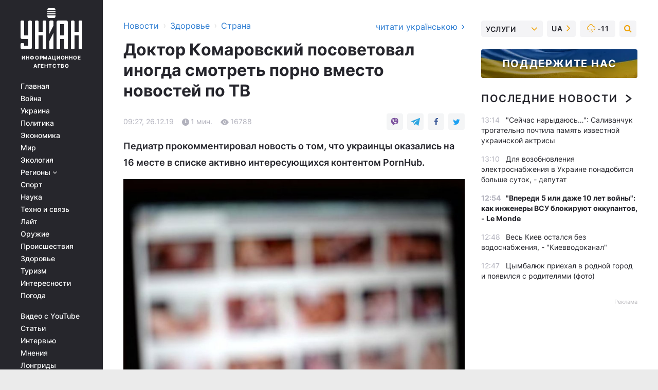

--- FILE ---
content_type: text/html; charset=UTF-8
request_url: https://health.unian.net/country/10809779-doktor-komarovskiy-posovetoval-inogda-smotret-porno-vmesto-novostey-po-tv.html
body_size: 30677
content:
    <!doctype html><html lang="ru"><head><meta charset="utf-8"><meta name="viewport" content="width=device-width, initial-scale=1.0, maximum-scale=2"><title>Доктор Комаровский посоветовал иногда смотреть порно вместо новостей по ТВ</title><meta name="description" content="Евгений Комаровский посоветовал вместо регулярного просмотра новостей по телевизору по возможности заходить на порносайты."/><meta name="keywords" content="порно, Комаровский"/><meta name="theme-color" content="#28282d"><link rel="manifest" href="https://health.unian.net/manifest.json"><link rel="shortcut icon" href="https://health.unian.net/favicon.ico"/><meta property="fb:page_id" content="112821225446278"/><meta property="fb:app_id" content="1728296543975266"/><meta name="application-name" content="УНИАН"><meta name="apple-mobile-web-app-title" content="УНИАН"><meta name="apple-itunes-app" content="app-id=840099366, affiliate-data=ct=smartbannerunian"><link rel="mask-icon" href="https://health.unian.net/images/safari-pinned-tab.svg" color="#28282d"><link rel="apple-touch-icon" href="https://health.unian.net/images/apple-touch-icon.png"><link rel="apple-touch-icon" sizes="76x76" href="https://health.unian.net/images/apple-touch-icon-76x76.png"><link rel="apple-touch-icon" sizes="120x120" href="https://health.unian.net/images/apple-touch-icon-120x120.png"><link rel="apple-touch-icon" sizes="152x152" href="https://health.unian.net/images/apple-touch-icon-152x152.png"><link rel="apple-touch-icon" sizes="180x180" href="https://health.unian.net/images/apple-touch-icon-180x180.png"><link rel="preconnect" href="https://get.optad360.io/" crossorigin><link rel="preconnect" href="https://images.unian.net/" crossorigin><link rel="preconnect" href="https://membrana-cdn.media/" crossorigin><link rel="preconnect" href="https://www.googletagmanager.com/" crossorigin><link rel="preconnect" href="https://static.cloudflareinsights.com" crossorigin><link rel="preconnect" href="https://securepubads.g.doubleclick.net" crossorigin><link rel="preconnect" href="https://pagead2.googlesyndication.com/" crossorigin><link rel="dns-prefetch" href="https://i.ytimg.com/"><link rel="dns-prefetch" href="https://1plus1.video/"><link rel="dns-prefetch" href="https://ls.hit.gemius.pl"><link rel="dns-prefetch" href="https://jsc.idealmedia.io/"><link rel="dns-prefetch" href="https://gaua.hit.gemius.pl/"><link rel="dns-prefetch" href="https://cm.g.doubleclick.net/"><link rel="dns-prefetch" href="https://fonts.googleapis.com/"><link rel="dns-prefetch" href="https://ep2.adtrafficquality.google/"><link rel="dns-prefetch" href="https://ep1.adtrafficquality.google/"><meta property="og:image:width" content="620"><meta property="og:image:height" content="324"><meta property="og:image:type" content="image/png"><meta property="og:url" content="https://health.unian.net/country/10809779-doktor-komarovskiy-posovetoval-inogda-smotret-porno-vmesto-novostey-po-tv.html"/><meta property="og:title" content="Доктор Комаровский посоветовал иногда смотреть порно вместо новостей по ТВ"/><meta property="og:description" content="Педиатр прокомментировал новость о том, что украинцы оказались на 16 месте в списке активно интересующихся контентом PornHub."/><meta property="og:type" content="article"/><meta property="og:image" content="https://images.unian.net/photos/2019_11/thumb_files/620_324_1575044703-6204.PNG?1"/><meta property="og:published_time" content="2019-12-26T09:27:00+02:00"><meta property="og:modified_time" content="2019-12-26T11:21:33+02:00"><meta property="og:tag" content="доктор Комаровский"><meta property="og:section" content="Страна"><meta name="twitter:card" content="summary_large_image"/><meta name="twitter:site" content="@unian"/><meta name="twitter:title" content="Доктор Комаровский посоветовал иногда смотреть порно вместо новостей по ТВ"/><meta name="twitter:description" content="Педиатр прокомментировал новость о том, что украинцы оказались на 16 месте в списке активно интересующихся контентом PornHub."><meta name="twitter:creator" content="@unian"/><meta name="twitter:image" content="https://images.unian.net/photos/2019_11/thumb_files/1000_545_1575044703-6204.PNG?1"/><meta name="twitter:image:src" content="https://images.unian.net/photos/2019_11/thumb_files/1000_545_1575044703-6204.PNG?1"/><meta name="twitter:domain" content="www.unian.net"/><meta name="robots" content="index, follow, max-image-preview:large"><meta name="telegram:channel" content="@uniannet"><link rel="alternate" href="https://www.unian.ua/health/country/10809776-likar-komarovskiy-poradiv-inodi-divitisya-porno-zamist-novin-po-tb.html"
                  hreflang="uk"><link rel="alternate" href="https://health.unian.net/country/10809779-doktor-komarovskiy-posovetoval-inogda-smotret-porno-vmesto-novostey-po-tv.html"
                  hreflang="ru"><script>
        function loadVideoNts(url) {
            var script = document.createElement('script');
            script.async = true;
            script.src = url;
            document.head.appendChild(script);
        }
        function handleIntersection(entries, observer) {
            entries.forEach(function (entry) {
                if (entry.isIntersecting) {
                    var videoWrapper = entry.target;
                    observer.unobserve(videoWrapper);

                    window.notsyCmd = window.notsyCmd || [];
                    window.notsyCmd.push(function () {
                        window.notsyInit({
                            pageVersionAutodetect: true,
                            targeting: [['site_section', 'health']]
                        });
                    });

                    videoWrapper.setAttribute('data-loaded', 'true');
                    observer.disconnect(); // Припиняємо спостереження, коли блок був досягнутий

                    // Завантажуємо скрипт після досягнення блока
                    loadVideoNts('https://cdn.membrana.media/uni/ym.js');
                }
            });
        }

        var options = {
            root: null,
            rootMargin: '0px',
            threshold: 0.1
        };

        var observerMembr = new IntersectionObserver(handleIntersection, options);

        document.addEventListener('DOMContentLoaded', function () {
            var videoWrapper = document.querySelector('.nts-video-wrapper:not([data-loaded])');
            if (videoWrapper) {
                observerMembr.observe(videoWrapper);
            }
        });

    </script><link rel="alternate" href="https://health.unian.net/country/10809779-doktor-komarovskiy-posovetoval-inogda-smotret-porno-vmesto-novostey-po-tv.html" hreflang="x-default"/><link href="https://health.unian.net/country/amp-10809779-doktor-komarovskiy-posovetoval-inogda-smotret-porno-vmesto-novostey-po-tv.html" rel="amphtml"><link rel="canonical" href="https://health.unian.net/country/10809779-doktor-komarovskiy-posovetoval-inogda-smotret-porno-vmesto-novostey-po-tv.html"><link rel="preload" as="font" type="font/woff" crossorigin="anonymous" href="https://health.unian.net/build/assets/fonts/Inter/Inter-Bold.woff"><link rel="preload" as="font" type="font/woff" crossorigin="anonymous" href="https://health.unian.net/build/assets/fonts/Inter/Inter-Medium.woff"><link rel="preload" as="font" type="font/woff" crossorigin="anonymous" href="https://health.unian.net/build/assets/fonts/Inter/Inter-Regular.woff"><link rel="preload" as="font" type="font/woff" crossorigin="anonymous" href="https://health.unian.net/build/assets/fonts/Inter/Inter-SemiBold.woff"><style id="top"> *{margin:0;padding:0}body{font-size:14px;line-height:1.5}html{font-family:sans-serif;-ms-text-size-adjust:100%;-webkit-text-size-adjust:100%;-webkit-tap-highlight-color:rgba(0,0,0,0)}[class*=" icon-"],[class^=icon-],html{-webkit-font-smoothing:antialiased}a,img{border:none;outline:none}*{box-sizing:border-box;-webkit-box-sizing:border-box;-moz-box-sizing:border-box}@media (max-width:1184px){.nano-mob>.nano-content-mob{position:absolute;overflow:scroll;overflow-x:hidden;right:0;bottom:0}.nano-mob>.nano-content-mob::-webkit-scrollbar{display:none}.has-scrollbar>.nano-content-mob::-webkit-scrollbar{display:block}.nano-mob>.nano-pane{display:none!important;background:rgba(0,0,0,.25);position:absolute;width:10px;right:0;top:0;bottom:0;visibility:hidden;opacity:.01;-webkit-transition:.2s;-moz-transition:.2s;-o-transition:.2s;transition:.2s;border-radius:5px}.nano-mob>.nano-pane>.nano-slider{display:none;background:#444;position:relative;margin:0 1px;border-radius:3px}}@media (min-width:1185px){.nano-mob>.nano-content{-moz-appearance:none}.hidden-lg{display:none!important}.nano:not(.nano-mob)>.nano-content{position:absolute;overflow:auto;overflow-x:hidden;top:0;right:-12px!important;bottom:0;left:0}}.app-banner{padding:12px 26px 12px 16px;max-width:240px;height:320px;position:relative;margin:0 auto}.app-banner__title{font-weight:700;font-size:24px;line-height:28px;color:#efa205;margin-bottom:8px}.app-banner__text{font-weight:500;font-size:16px;line-height:20px;color:#fff}.app-banner__bottom{position:absolute;bottom:0;display:flex;justify-content:space-between;width:100%;left:0;padding:12px 16px}.app-banner__btn{height:36px;width:calc(50% - 4px);border:2px solid #efa205;border-radius:8px;text-align:center;line-height:30px}</style><link rel="stylesheet" href="https://health.unian.net/build/post.25f14eadfe90cdfe026eadb8063872ef.css"><style>
        .nts-video {width: 100%; height: calc(100vw / 16 * 9); max-height: 270px; margin: 10px auto; }
        .nts-video-wrapper {max-width: 670px;background: #383842;padding: 8px 16px 16px;border-radius: 4px;margin : 16px 0;overflow: hidden}
        .nts-video-label svg{margin-right: 8px;}
        .nts-video-label {font-weight: 600;font-size: 16px;line-height: 24px;align-self: start;letter-spacing: 0.08em;text-transform: uppercase;color: #B2B2BD;flex-start;align-items: center;
            display: flex;}

        @media (min-width: 1024px) {
            .nts-video {height: 360px; max-height: 360px;    margin-bottom: unset;}
        }
        @media (max-width: 1200px) {


        }

    </style><script type="application/ld+json">{"@context":"https:\/\/schema.org","@type":"NewsArticle","headline":"Доктор Комаровский посоветовал иногда смотреть порно вместо новостей по ТВ","description":"Педиатр прокомментировал новость о том, что украинцы оказались на 16 месте в списке активно интересующихся контентом PornHub.","articleSection":"Страна","inLanguage":"ru","isAccessibleForFree":true,"datePublished":"2019-12-26T09:27:00+02:00","dateModified":"2019-12-26T11:21:33+02:00","mainEntityOfPage":{"@type":"WebPage","@id":"https:\/\/health.unian.net\/country\/10809779-doktor-komarovskiy-posovetoval-inogda-smotret-porno-vmesto-novostey-po-tv.html"},"image":{"@type":"ImageObject","url":"https:\/\/images.unian.net\/photos\/2019_11\/thumb_files\/1200_0_1575044703-6204.PNG"},"publisher":{"@type":"Organization","name":"УНИАН","legalName":"Украинское независимое информационное агентство УНИАН","url":"https:\/\/www.unian.net\/","sameAs":["https:\/\/www.facebook.com\/uniannet\/","https:\/\/www.facebook.com\/UNIAN.ua","https:\/\/www.facebook.com\/unian.ukraine","https:\/\/www.facebook.com\/pogoda.unian\/","https:\/\/www.facebook.com\/devichnikunian\/","https:\/\/www.facebook.com\/starsunian\/","https:\/\/x.com\/unian","https:\/\/t.me\/uniannet","https:\/\/invite.viber.com\/?g2=AQA%2Fnf2OzxyI50pG6plG5XH2%2FokWAnOf0dNcAMevia2uE9z%2FYouMau7DjYf%2B06f1&lang=ru","https:\/\/www.youtube.com\/@unian","https:\/\/www.youtube.com\/@unian_tv","https:\/\/uk.wikipedia.org\/wiki\/%D0%A3%D0%9D%D0%86%D0%90%D0%9D","https:\/\/ru.wikipedia.org\/wiki\/%D0%A3%D0%9D%D0%98%D0%90%D0%9D","https:\/\/www.linkedin.com\/company\/96838031\/"],"foundingDate":1993,"logo":{"@type":"ImageObject","url":"https:\/\/health.unian.net\/images\/unian_schema.png","width":95,"height":60},"address":{"@type":"PostalAddress","streetAddress":"ул. Кириловская 23","addressLocality":"Киев","postalCode":"01001","addressCountry":"UA"},"contactPoint":{"@type":"ContactPoint","email":"unian.headquoters@unian.net","telephone":"+38-044-498-07-60","contactType":"headquoters","areaServed":"UA","availableLanguage":["uk-UA","ru-UA","en-UA"]}},"name":"УНИАН редакция","author":{"@type":"Person","0":"УНИАН редакция"},"articleBody":"Просмотр порно может быть полезным для здоровья \/ фото medikforum.ru\r\n\r\n\r\nДоктор, кандидат медицинских наук Евгений Комаровский посоветовал вместо регулярного просмотра новостей по телевизору по возможности заходить на порносайты.&nbsp;\r\n\r\nЧитайте такжеДоктор Комаровский объяснил, как правильно измерять температуру\r\n\r\nОб этом он рассказал в своем видео, опубликованном в Facebook. По словам врача, вместо того, чтобы лечь на диван и включить телевизор, лучше зайдите на порносайт - это положительнее влияет на здоровье.\r\n\r\n&quot;Я вам честно скажу, ребят, что чем смотреть новости по телевизору, смотрите лучше PornHub. Это намного лучше для вашего здоровья. Вообще интересуйтесь не только политикой - здоровее будете&quot;, - сказал Комаровский.\r\n\r\nОтметим, что таким образом педиатр прокомментировал новость о том, что украинцы оказались на 16 месте в списке активно интересующихся контентом PornHub.\r\n\r\nРанее&nbsp;Pornhub подвел итоги года -&nbsp;стало известно, что чаще всего смотрели украинцы.&nbsp;Больше всего пользователей &ndash; из США. На втором месте &ndash; японцы. Украина &ndash; на 16 месте, Россия &ndash; на 18-м. Страны, которые вошли в топ-20, приносят сайту 79% ежедневных посещений. Судя по статистике поисковых запросов, украинцы предпочитают просто &laquo;секс&raquo;, аниме, ролики из раздела BDSM и категорию MILF. Из порнозвезд наиболее популярными среди украинцев оказались Лана Роуд, Николь Энистон и Эльза Джин."}</script><script type="application/ld+json">{"@context":"https:\/\/schema.org","@type":"BreadcrumbList","itemListElement":[{"@type":"ListItem","position":1,"item":{"@id":"https:\/\/www.unian.net\/","name":"Новости"}},{"@type":"ListItem","position":2,"item":{"@id":"https:\/\/health.unian.net\/","name":"Здоровье"}},{"@type":"ListItem","position":3,"item":{"@id":"https:\/\/health.unian.net\/country","name":"Страна"}},{"@type":"ListItem","position":4,"item":{"@id":"https:\/\/health.unian.net\/country\/10809779-doktor-komarovskiy-posovetoval-inogda-smotret-porno-vmesto-novostey-po-tv.html","name":"Доктор Комаровский посоветовал иногда смотреть порно вместо новостей по ТВ"}}]}</script><script type="application/ld+json">{"@context":"https:\/\/schema.org","@type":"SoftwareApplication","name":"УНИАН","operatingSystem":"iOS 13.0 or later","applicationCategory":"BusinessApplication","offers":{"@type":"Offer","price":"0","priceCurrency":"USD"}}</script><script type="application/ld+json">{"@context":"https:\/\/schema.org","@type":"SoftwareApplication","name":"УНИАН","operatingSystem":"ANDROID","applicationCategory":"BusinessApplication","offers":{"@type":"Offer","price":"0","priceCurrency":"USD"}}</script><script type="application/ld+json">{"@context":"https:\/\/schema.org","@type":"Organization","name":"УНИАН","legalName":"Украинское независимое информационное агентство УНИАН","url":"https:\/\/www.unian.net\/","sameAs":["https:\/\/www.facebook.com\/uniannet\/","https:\/\/www.facebook.com\/UNIAN.ua","https:\/\/www.facebook.com\/unian.ukraine","https:\/\/www.facebook.com\/pogoda.unian\/","https:\/\/www.facebook.com\/devichnikunian\/","https:\/\/www.facebook.com\/starsunian\/","https:\/\/x.com\/unian","https:\/\/t.me\/uniannet","https:\/\/invite.viber.com\/?g2=AQA%2Fnf2OzxyI50pG6plG5XH2%2FokWAnOf0dNcAMevia2uE9z%2FYouMau7DjYf%2B06f1&lang=ru","https:\/\/www.youtube.com\/@unian","https:\/\/www.youtube.com\/@unian_tv","https:\/\/uk.wikipedia.org\/wiki\/%D0%A3%D0%9D%D0%86%D0%90%D0%9D","https:\/\/ru.wikipedia.org\/wiki\/%D0%A3%D0%9D%D0%98%D0%90%D0%9D","https:\/\/www.linkedin.com\/company\/96838031\/"],"foundingDate":1993,"logo":{"@type":"ImageObject","url":"https:\/\/health.unian.net\/images\/unian_schema.png","width":95,"height":60},"address":{"@type":"PostalAddress","streetAddress":"ул. Кириловская 23","addressLocality":"Киев","postalCode":"01001","addressCountry":"UA"},"contactPoint":{"@type":"ContactPoint","email":"unian.headquoters@unian.net","telephone":"+38-044-498-07-60","contactType":"headquoters","areaServed":"UA","availableLanguage":["uk-UA","ru-UA","en-UA"]}}</script><script type="application/ld+json">{"@context":"https:\/\/schema.org","@type":"NewsMediaOrganization","name":"УНИАН","legalName":"Украинское независимое информационное агентство УНИАН","url":"https:\/\/www.unian.net\/","sameAs":["https:\/\/www.facebook.com\/uniannet\/","https:\/\/www.facebook.com\/UNIAN.ua","https:\/\/www.facebook.com\/unian.ukraine","https:\/\/www.facebook.com\/pogoda.unian\/","https:\/\/www.facebook.com\/devichnikunian\/","https:\/\/www.facebook.com\/starsunian\/","https:\/\/x.com\/unian","https:\/\/t.me\/uniannet","https:\/\/invite.viber.com\/?g2=AQA%2Fnf2OzxyI50pG6plG5XH2%2FokWAnOf0dNcAMevia2uE9z%2FYouMau7DjYf%2B06f1&lang=ru","https:\/\/www.youtube.com\/@unian","https:\/\/www.youtube.com\/@unian_tv","https:\/\/uk.wikipedia.org\/wiki\/%D0%A3%D0%9D%D0%86%D0%90%D0%9D","https:\/\/ru.wikipedia.org\/wiki\/%D0%A3%D0%9D%D0%98%D0%90%D0%9D","https:\/\/www.linkedin.com\/company\/96838031\/"],"foundingDate":1993,"logo":{"@type":"ImageObject","url":"https:\/\/health.unian.net\/images\/unian_schema.png","width":95,"height":60},"address":{"@type":"PostalAddress","streetAddress":"ул. Кириловская 23","addressLocality":"Киев","postalCode":"01001","addressCountry":"UA"},"contactPoint":{"@type":"ContactPoint","email":"unian.headquoters@unian.net","telephone":"+38-044-498-07-60","contactType":"headquoters","areaServed":"UA","availableLanguage":["uk-UA","ru-UA","en-UA"]}}</script><script type="application/ld+json">{"@context":"https:\/\/schema.org","@type":"WebSite","name":"Украинское независимое информационное агентство УНИАН","alternateName":"УНИАН","url":"https:\/\/www.unian.net\/","potentialAction":{"@type":"SearchAction","target":"https:\/\/www.unian.net\/search?q={search_term_string}","query-input":"required name=search_term_string"},"author":{"@type":"NewsMediaOrganization","name":"УНИАН","legalName":"Украинское независимое информационное агентство УНИАН","url":"https:\/\/www.unian.net\/","sameAs":["https:\/\/www.facebook.com\/uniannet\/","https:\/\/www.facebook.com\/UNIAN.ua","https:\/\/www.facebook.com\/unian.ukraine","https:\/\/www.facebook.com\/pogoda.unian\/","https:\/\/www.facebook.com\/devichnikunian\/","https:\/\/www.facebook.com\/starsunian\/","https:\/\/x.com\/unian","https:\/\/t.me\/uniannet","https:\/\/invite.viber.com\/?g2=AQA%2Fnf2OzxyI50pG6plG5XH2%2FokWAnOf0dNcAMevia2uE9z%2FYouMau7DjYf%2B06f1&lang=ru","https:\/\/www.youtube.com\/@unian","https:\/\/www.youtube.com\/@unian_tv","https:\/\/uk.wikipedia.org\/wiki\/%D0%A3%D0%9D%D0%86%D0%90%D0%9D","https:\/\/ru.wikipedia.org\/wiki\/%D0%A3%D0%9D%D0%98%D0%90%D0%9D","https:\/\/www.linkedin.com\/company\/96838031\/"],"foundingDate":1993,"logo":{"@type":"ImageObject","url":"https:\/\/health.unian.net\/images\/unian_schema.png","width":95,"height":60},"address":{"@type":"PostalAddress","streetAddress":"ул. Кириловская 23","addressLocality":"Киев","postalCode":"01001","addressCountry":"UA"},"contactPoint":{"@type":"ContactPoint","email":"unian.headquoters@unian.net","telephone":"+38-044-498-07-60","contactType":"headquoters","areaServed":"UA","availableLanguage":["uk-UA","ru-UA","en-UA"]}},"creator":{"@type":"NewsMediaOrganization","name":"УНИАН","legalName":"Украинское независимое информационное агентство УНИАН","url":"https:\/\/www.unian.net\/","sameAs":["https:\/\/www.facebook.com\/uniannet\/","https:\/\/www.facebook.com\/UNIAN.ua","https:\/\/www.facebook.com\/unian.ukraine","https:\/\/www.facebook.com\/pogoda.unian\/","https:\/\/www.facebook.com\/devichnikunian\/","https:\/\/www.facebook.com\/starsunian\/","https:\/\/x.com\/unian","https:\/\/t.me\/uniannet","https:\/\/invite.viber.com\/?g2=AQA%2Fnf2OzxyI50pG6plG5XH2%2FokWAnOf0dNcAMevia2uE9z%2FYouMau7DjYf%2B06f1&lang=ru","https:\/\/www.youtube.com\/@unian","https:\/\/www.youtube.com\/@unian_tv","https:\/\/uk.wikipedia.org\/wiki\/%D0%A3%D0%9D%D0%86%D0%90%D0%9D","https:\/\/ru.wikipedia.org\/wiki\/%D0%A3%D0%9D%D0%98%D0%90%D0%9D","https:\/\/www.linkedin.com\/company\/96838031\/"],"foundingDate":1993,"logo":{"@type":"ImageObject","url":"https:\/\/health.unian.net\/images\/unian_schema.png","width":95,"height":60},"address":{"@type":"PostalAddress","streetAddress":"ул. Кириловская 23","addressLocality":"Киев","postalCode":"01001","addressCountry":"UA"},"contactPoint":{"@type":"ContactPoint","email":"unian.headquoters@unian.net","telephone":"+38-044-498-07-60","contactType":"headquoters","areaServed":"UA","availableLanguage":["uk-UA","ru-UA","en-UA"]}},"publisher":{"@type":"NewsMediaOrganization","name":"УНИАН","legalName":"Украинское независимое информационное агентство УНИАН","url":"https:\/\/www.unian.net\/","sameAs":["https:\/\/www.facebook.com\/uniannet\/","https:\/\/www.facebook.com\/UNIAN.ua","https:\/\/www.facebook.com\/unian.ukraine","https:\/\/www.facebook.com\/pogoda.unian\/","https:\/\/www.facebook.com\/devichnikunian\/","https:\/\/www.facebook.com\/starsunian\/","https:\/\/x.com\/unian","https:\/\/t.me\/uniannet","https:\/\/invite.viber.com\/?g2=AQA%2Fnf2OzxyI50pG6plG5XH2%2FokWAnOf0dNcAMevia2uE9z%2FYouMau7DjYf%2B06f1&lang=ru","https:\/\/www.youtube.com\/@unian","https:\/\/www.youtube.com\/@unian_tv","https:\/\/uk.wikipedia.org\/wiki\/%D0%A3%D0%9D%D0%86%D0%90%D0%9D","https:\/\/ru.wikipedia.org\/wiki\/%D0%A3%D0%9D%D0%98%D0%90%D0%9D","https:\/\/www.linkedin.com\/company\/96838031\/"],"foundingDate":1993,"logo":{"@type":"ImageObject","url":"https:\/\/health.unian.net\/images\/unian_schema.png","width":95,"height":60},"address":{"@type":"PostalAddress","streetAddress":"ул. Кириловская 23","addressLocality":"Киев","postalCode":"01001","addressCountry":"UA"},"contactPoint":{"@type":"ContactPoint","email":"unian.headquoters@unian.net","telephone":"+38-044-498-07-60","contactType":"headquoters","areaServed":"UA","availableLanguage":["uk-UA","ru-UA","en-UA"]}},"datePublished":"2026-01-31T13:24:10+02:00","dateModified":"2026-01-31T13:24:10+02:00","inLanguage":"ru"}</script><link href="https://www.googletagmanager.com/gtag/js?id=G-TECJ2YKWSJ" rel="preload" as="script"><script async src="https://www.googletagmanager.com/gtag/js?id=G-TECJ2YKWSJ"></script><script>window.dataLayer = window.dataLayer || [];function gtag(){dataLayer.push(arguments);}gtag('js', new Date());gtag('config', 'G-TECJ2YKWSJ');</script><script>(function(w,d,s,l,i){w[l]=w[l]||[];w[l].push({'gtm.start':new Date().getTime(),event:'gtm.js'});var f=d.getElementsByTagName(s)[0],j=d.createElement(s),dl=l!='dataLayer'?'&l='+l:'';j.async=true;j.src='https://www.googletagmanager.com/gtm.js?id='+i+dl;f.parentNode.insertBefore(j,f);})(window,document,'script','dataLayer','GTM-N24V2BL');</script></head><body class="home" data-infinite-scroll=""><div id="page_content" class="container main-wrap" data-page="1" data-page-max="50"><div class="main-column row m-0"><div class="col-lg-2 col-sm-12 prl0"><div class="main-menu"><div class="main-menu__content nano"><div class="nano-content"><div class="inside-nano-content"><a href="javascript:void(0);" id="trigger" class="menu-trigger hidden-lg" aria-label="menu"></a><div class="main-menu__logo"><a href="https://www.unian.net/"><img src="https://health.unian.net/images/unian-logo.svg" alt="Информационное агентство" width="120" height="80"/><div class="main-menu__logo-text">Информационное агентство</div></a></div><div class="hidden-lg main-menu__search"><div class="header-search__toggle hidden-lg" style="width: 15px; height: 19px"><i class="fa fa-search"></i></div><form method="GET" action="https://www.unian.net/search" class="header-search__form disactive"><div class="header-search__close hidden-lg">+</div><input type="text" name="q" aria-label="search" class="header-search__input" placeholder=" "/><input type="hidden" name="token" value="438348700"/><button type="submit" class="header-search__button" aria-label="search"><i class="fa fa-search"></i></button></form></div><nav class="main-menu__nav mp-menu nano nano-mob" id="mp-menu"><div class="main-menu__close hidden-lg">+</div><div class="nano-content nano-content-mob"><div class="mp-level main-menu__list"><ul><li class="main-menu__item"><a href="https://www.unian.net/">Главная</a></li><li class="main-menu__item"><a href="https://www.unian.net/war">Война</a></li><li class="main-menu__item"><a href="https://www.unian.net/society">Украина</a></li><li class="main-menu__item"><a href="https://www.unian.net/politics">Политика</a></li><li class="main-menu__item"><a href="https://www.unian.net/economics">Экономика</a></li><li class="main-menu__item"><a href="https://www.unian.net/world">Мир</a></li><li class="main-menu__item"><a href="https://www.unian.net/ecology">Экология</a></li><li class="main-menu__item has-submenu"><a href="javascript:void(0);">Регионы <i class="fa fa-angle-down"></i></a><div class="sub-level main-menu__sub-list"><ul><li><a href="https://www.unian.net/kyiv">Киев</a></li><li><a href="https://www.unian.net/lvov">Львов</a></li><li><a href="https://www.unian.net/dnepropetrovsk">Днепр</a></li><li><a href="https://www.unian.net/kharkiv">Харьков</a></li><li><a href="https://www.unian.net/odessa">Одесса</a></li></ul></div></li><li class="main-menu__item"><a href="https://sport.unian.net/">Спорт</a></li><li class="main-menu__item"><a href="https://www.unian.net/science">Наука</a></li><li class="main-menu__item"><a href="https://www.unian.net/techno">Техно и связь</a></li><li class="main-menu__item"><a href="https://www.unian.net/lite">Лайт</a></li><li class="main-menu__item"><a href="https://www.unian.net/weapons">Оружие</a></li><li class="main-menu__item"><a href="https://www.unian.net/incidents">Происшествия</a></li><li class="main-menu__item"><a href="https://health.unian.net/">Здоровье</a></li><li class="main-menu__item"><a href="https://www.unian.net/tourism">Туризм</a></li><li class="main-menu__item"><a href="https://www.unian.net/curiosities">Интересности</a></li><li class="main-menu__item"><a href="https://pogoda.unian.net">Погода</a></li></ul></div><div class="main-menu__services main-menu__list"><ul><li class="main-menu__item"><a href="https://health.unian.net/video-youtube">Видео с YouTube</a></li><li class="main-menu__item"><a href="https://www.unian.net/detail/publications">Статьи</a></li><li class="main-menu__item"><a href="https://www.unian.net/detail/interviews">Интервью</a></li><li class="main-menu__item"><a href="https://www.unian.net/detail/opinions">Мнения</a></li><li class="main-menu__item"><a href="https://www.unian.net/longrids">Лонгриды</a></li><li class="main-menu__item hidden-lg"><a href="https://www.unian.net/static/press/live">Пресс-центр</a></li><li class="main-menu__item has-submenu hidden-lg"><a href="javascript:void(0);">Услуги<i class="fa fa-angle-down"></i></a><div class="sub-level main-menu__sub-list"><ul><li><a href="https://www.unian.net/static/advertising/advert">Реклама на сайте</a></li><li><a href="https://www.unian.net/static/press/about">Пресс-центр</a></li><li><a href="https://photo.unian.net/">Фотобанк</a></li><li><a href="https://www.unian.net/static/monitoring/about">Мониторинг СМИ</a></li><li><a href="https://www.unian.net/static/subscription/products">Подписка на новости</a></li></ul></div></li></ul></div><div class="main-menu__services main-menu__list"><ul><li class="main-menu__item"><a href="https://www.unian.net/news/archive">Архив</a></li><li class="main-menu__item "><a href="https://www.unian.net/vacancy">Вакансии</a></li><li class="main-menu__item"><a href="https://www.unian.net/static/contacts">Контакты</a></li></ul></div></div></nav></div></div></div><div id="M473096ScriptRootC1436947" class="ideal-story" data-attribute="https://jsc.idealmedia.io/u/n/unian.net.1436947.js"></div></div></div><div class="col-lg-10 col-sm-12"><div class=" hot-news--negative"  ></div><div  class="running-line--negative"></div><div class="content-column"
											><div id="block_left_column_content" class="left-column sm-w-100"
																					 data-ajax-url="https://health.unian.net/country/10809779-doktor-komarovskiy-posovetoval-inogda-smotret-porno-vmesto-novostey-po-tv.html"
																	><div class=" infinity-item"
         data-url="https://health.unian.net/country/10809779-doktor-komarovskiy-posovetoval-inogda-smotret-porno-vmesto-novostey-po-tv.html"
         data-title="Доктор Комаровский посоветовал иногда смотреть порно вместо новостей по ТВ"
         data-io-article-url="https://health.unian.net/country/10809779-doktor-komarovskiy-posovetoval-inogda-smotret-porno-vmesto-novostey-po-tv.html"
         data-prev-url="https://health.unian.net/country"
    ><div class="article "><div class="top-bredcr "><div class="breadcrumbs"><ol vocab="https://schema.org/" typeof="BreadcrumbList"><li property="itemListElement" typeof="ListItem"><a property="item" typeof="WebPage"
               href="//www.unian.net/detail/all_news"><span
                        property="name">  Новости</span></a><meta property="position" content="1"></li><li><span>›</span></li><li property="itemListElement" typeof="ListItem"><a property="item" typeof="WebPage"
                       href="https://health.unian.net/"><span property="name">  Здоровье</span></a><meta property="position" content="2"></li><li><span>›</span></li><li property="itemListElement" typeof="ListItem"><a property="item" typeof="WebPage"
                   href="https://health.unian.net/country"><span
                            property="name">  Страна</span></a><meta property="position" content="3"></li></ol></div><a href="https://www.unian.ua/health/country/10809776-likar-komarovskiy-poradiv-inodi-divitisya-porno-zamist-novin-po-tb.html" rel="alternate" hreflang="uk" class="other-lang ">
                                   читати українською
                                                                <i class="fa fa-angle-right"></i></a></div><h1>Доктор Комаровский посоветовал иногда смотреть порно вместо новостей по ТВ</h1><div class="article__info    "><div><div class="article__info-item time ">09:27, 26.12.19</div><span class="article__info-item comments"><i class="unian-read"></i>
                                1 мин.
                            </span><span class="article__info-item views"><i class="unian-eye"></i><span id="js-views-10809779"></span><script>
    function CreateRequest() {
        var Request = false;

        if (window.XMLHttpRequest) {
            //Gecko-совместимые браузеры, Safari, Konqueror
            Request = new XMLHttpRequest();
        } else if (window.ActiveXObject) {
            //Internet explorer
            try {
                Request = new ActiveXObject("Microsoft.XMLHTTP");
            } catch (CatchException) {
                Request = new ActiveXObject("Msxml2.XMLHTTP");
            }
        }

        if (!Request) {
            return null;
        }

        return Request;
    }

    /*
        Функция посылки запроса к файлу на сервере
        r_method  - тип запроса: GET или POST
        r_path    - путь к файлу
        r_args    - аргументы вида a=1&b=2&c=3...
        r_handler - функция-обработчик ответа от сервера
    */
    function SendRequest(r_method, r_path, r_args, r_handler) {
        //Создаём запрос
        var Request = CreateRequest();

        //Проверяем существование запроса еще раз
        if (!Request) {
            return;
        }

        //Назначаем пользовательский обработчик
        Request.onreadystatechange = function() {
            //Если обмен данными завершен
            if (Request.readyState == 4) {
                if (Request.status == 200) {
                    //Передаем управление обработчику пользователя
                    r_handler(Request);
                }
            }
        }

        //Проверяем, если требуется сделать GET-запрос
        if (r_method.toLowerCase() == "get" && r_args.length > 0)
            r_path += "?" + r_args;

        //Инициализируем соединение
        Request.open(r_method, r_path, true);

        if (r_method.toLowerCase() == "post") {
            //Если это POST-запрос

            //Устанавливаем заголовок
            Request.setRequestHeader("Content-Type","application/x-www-form-urlencoded; charset=utf-8");
            //Посылаем запрос
            Request.send(r_args);
        } else {
            //Если это GET-запрос
            Request.responseType = 'json';
            //Посылаем нуль-запрос
            Request.send(null);
        }
    }

    //Создаем функцию обработчик
    var Handler = function(Request) {
        document.getElementById("js-views-10809779").innerHTML = ' ' + Request.response.views;
    }

    //Отправляем запрос
    SendRequest("GET", '/ajax/views/10809779', "", Handler);
</script></span></div><div class="article-shares " data-url="https://health.unian.net/country/10809779-doktor-komarovskiy-posovetoval-inogda-smotret-porno-vmesto-novostey-po-tv.html"><div class="social-likes"><a href="viber://forward?text=https://health.unian.net/country/10809779-doktor-komarovskiy-posovetoval-inogda-smotret-porno-vmesto-novostey-po-tv.html" class="vb" rel="nofollow noopener"><i class="unian-viber"></i></a><a href="https://telegram.me/share/url?url=https://health.unian.net/country/10809779-doktor-komarovskiy-posovetoval-inogda-smotret-porno-vmesto-novostey-po-tv.html" class="tg" rel="nofollow noopener"><i class="unian-telegramm"></i></a><a href="https://www.facebook.com/sharer.php?u=https://health.unian.net/country/10809779-doktor-komarovskiy-posovetoval-inogda-smotret-porno-vmesto-novostey-po-tv.html" class="fb" rel="nofollow noopener"><i class="fa fa-facebook"></i></a><a href="https://twitter.com/share?&url=https://health.unian.net/country/10809779-doktor-komarovskiy-posovetoval-inogda-smotret-porno-vmesto-novostey-po-tv.html&text=Доктор Комаровский посоветовал иногда смотреть порно вместо новостей по ТВ" class="tw" rel="nofollow noopener"><i class="fa fa-twitter"></i></a></div></div></div><p class="article__like-h2">Педиатр прокомментировал новость о том, что украинцы оказались на 16 месте в списке активно интересующихся контентом PornHub.</p><div class="article-text  "><div class="photo_block"><img alt="Просмотр порно может быть полезным для здоровья / фото medikforum.ru" src="[data-uri]" title="Просмотр порно может быть полезным для здоровья / фото medikforum.ru" data-src="https://images.unian.net/photos/2019_11/1575044703-6204.PNG?0.05503274738864938" class="lazy"><div class="subscribe_photo_text">Просмотр порно может быть полезным для здоровья / фото medikforum.ru</div></div><p>Доктор, кандидат медицинских наук Евгений Комаровский посоветовал вместо регулярного просмотра новостей по телевизору по возможности заходить на порносайты. </p><p><a target="_blank" class="read-also" data-src="https://images.unian.net/photos/2019_12/thumb_files/205_205_1575618221-1779.jpg" href="https://health.unian.net/country/10782911-doktor-komarovskiy-obyasnil-kak-pravilno-izmeryat-temperaturu.html?utm_source=unian&amp;utm_medium=related_news&amp;utm_campaign=related_news_in_post"><span class="read-also-text">Читайте также</span><span class="read-also-info">Доктор Комаровский объяснил, как правильно измерять температуру</span></a></p><p>Об этом он рассказал в своем видео, опубликованном в Facebook. По словам врача, вместо того, чтобы лечь на диван и включить телевизор, лучше зайдите на порносайт - это положительнее влияет на здоровье.</p><div><div class="nts-video-wrapper"><div class="nts-video-label"><svg xmlns="http://www.w3.org/2000/svg" width="24" height="24" viewbox="0 0 24 24" fill="none"><path d="M17 12L9 16L9 8L17 12Z" fill="#B2B2BD"></path><rect x="0.5" y="0.5" width="23" height="23" rx="11.5" stroke="#B2B2BD"></rect></svg>Видео дня</div><div class="opt-video" id=""></div></div></div><p>"Я вам честно скажу, ребят, что чем смотреть новости по телевизору, смотрите лучше PornHub. Это намного лучше для вашего здоровья. Вообще интересуйтесь не только политикой - здоровее будете", - сказал Комаровский.</p><p>Отметим, что таким образом педиатр прокомментировал новость о том, что украинцы оказались на 16 месте в списке активно интересующихся контентом PornHub.</p><p>Ранее Pornhub подвел итоги года - стало известно, что чаще всего смотрели украинцы. Больше всего пользователей – из США. На втором месте – японцы. Украина – на 16 месте, Россия – на 18-м. Страны, которые вошли в топ-20, приносят сайту 79% ежедневных посещений. Судя по статистике поисковых запросов, украинцы <a href="https://www.unian.net/society/10791227-pornhub-podvel-itogi-goda-stalo-izvestno-chto-chashche-vsego-smotreli-ukraincy.html" target="_blank">предпочитают</a> просто «секс», аниме, ролики из раздела BDSM и категорию MILF. Из порнозвезд наиболее популярными среди украинцев оказались Лана Роуд, Николь Энистон и Эльза Джин.</p></div><div class="article__tags "><a href="https://www.unian.net/tag/doktor-komarovskiy" data-gtm-click data-gtm-action="Click"
                                       data-gtm-type="Tags" data-gtm-text="доктор Комаровский"
                                       class="article__tag  ">доктор Комаровский</a></div><a href="https://donate.unian.net" class="support-post"><span class="support-post__text">Помогите проекту</span><span class="support-post__btn">Поддержите нас</span></a><div class="article-bottom  "><div class="social-btn-bottom"><a href="https://t.me/uniannet" class="social-btn-bottom__item tg"
       target="_blank" rel="nofollow noopener"><i class="unian-telegramm"></i><span>Читать УНИАН в Telegram</span></a><a href="https://www.facebook.com/UNIAN.net" class="social-btn-bottom__item fb"
       target="_blank" rel="nofollow noopener"><i class="unian-fb"></i><span>Читать УНИАН в Facebook</span></a></div></div><div class="partner-news margin-top-20"     style="height: 520px"  ><div class="title-without-border black">
    Новости партнеров
</div><div class="  article-bottom-gallery-slider"><iframe data-src="/content/li-987-rus.html" style="width:100%" loading="lazy" class="partners-iframe"
                height="470" frameborder="0" scrolling="no" title="partners news"></iframe></div></div></div></div></div><div id="block_right_column_content" class="right-column newsfeed  d-none d-md-block"

																							><div class="tools"><div class="dropdown tools__dropdown tools__item"><a href="javascript:void(0);" class="dropdown-toggle">
            Услуги
            <i class="fa fa-angle-down"></i></a><div class="dropdown-menu"><a class="dropdown__item" href="https://www.unian.net/static/advertising/advert">Реклама</a><a class="dropdown__item" href="https://www.unian.net/static/press/about">Пресс-центр</a><a class="dropdown__item" href="https://photo.unian.net/">Фотобанк</a><a class="dropdown__item" href="https://www.unian.net/static/monitoring/about">Мониторинг</a></div></div><div class="tools__item"><a href="https://www.unian.ua/health/country/10809776-likar-komarovskiy-poradiv-inodi-divitisya-porno-zamist-novin-po-tb.html" class="tools__link"><span>
                                     UA
                             </span><i class="fa fa-angle-right"></i></a></div><div class="tools__item" style="width: 69px; justify-content: center"><a               href="https://pogoda.unian.net"
              class="tools__link" id="unian_weather_widget"><i class="fa fa-sun-o mr-1"></i><div></div></a></div><div class="tools__item tools-search"><div class="tools-search__toggle"><i class="fa fa-search"></i></div><form method="GET" action="https://www.unian.net/search" class="tools-search__form"><input type="text" name="q" aria-label="search" class="tools-search__input" placeholder=" " maxlength="20"/><input type="hidden" name="token" value="1376697695"/><button type="submit" class="tools-search__button" aria-label="search"><i class="fa fa-search"></i></button></form></div></div><a href="https://donate.unian.net  " class="support-unian">
            Поддержите нас
        </a><!-- Block all_news start --><div  data-vr-zone="all_right_news" class="block-base ajax-block-container"><section class="newsfeed-column"><a href="https://www.unian.net/detail/all_news" class="title-bordered">
        

                                                                                Последние новости
                                                            <i class="unian-arrow-more"></i></a><div
                                             data-block-ajax-url="https://www.unian.net/ajax/all_news?page_route=news_rubric_third_level"
                data-ajax-page="1"
                data-ajax-limit="75"
                data-counter=""
                    ><ul class="newsfeed__list "><li class="newsfeed__item"><span class="newsfeed__time">13:14</span><h3 class="newsfeed__link"><a href="https://www.unian.net/lite/stars/tamara-plashenko-umerla-anna-salivanchuk-trogatelno-pochtila-pamyat-aktrisy-13272399.html"  data-vr-contentbox="news_0">"Сейчас нарыдаюсь…": Саливанчук трогательно почтила память известной украинской актрисы</a></h3></li><li class="newsfeed__item"><span class="newsfeed__time">13:10</span><h3 class="newsfeed__link"><a href="https://www.unian.net/economics/energetics/blekaut-v-ukraine-v-rade-rasskazali-kogda-stabiliziruyut-situaciyu-13272384.html"  data-vr-contentbox="news_1">Для возобновления электроснабжения в Украине понадобится больше суток, - депутат</a></h3></li><li class="newsfeed__item strong"><span class="newsfeed__time">12:54</span><h3 class="newsfeed__link"><a href="https://www.unian.net/war/voyna-v-ukraine-kak-inzhenery-vsu-blokiruyut-okkupantov-le-monde-13272375.html"  data-vr-contentbox="news_2">"Впереди 5 или даже 10 лет войны": как инженеры ВСУ блокируют оккупантов, - Le Monde</a></h3></li><li class="newsfeed__item"><span class="newsfeed__time">12:48</span><h3 class="newsfeed__link"><a href="https://www.unian.net/economics/energetics/ves-kiev-ostalsya-bez-vodosnabzheniya-kievvodokanal-novosti-kieva-13272369.html"  data-vr-contentbox="news_3">Весь Киев остался без водоснабжения, - "Киевводоканал"</a></h3></li><li class="newsfeed__item"><span class="newsfeed__time">12:47</span><h3 class="newsfeed__link"><a href="https://www.unian.net/lite/stars/taras-cimbalyuk-batki-aktor-privitav-batka-z-dnem-narodzhennya-13272363.html"  data-vr-contentbox="news_4">Цымбалюк приехал в родной город и появился с родителями (фото)</a></h3></li><li class="newsfeed__banner banner-fb"><span class="newsfeed__ad">Реклама</span><div class="bnr-block__bnr" style="height: 600px; overflow:hidden;"><!-- Banner UDF1 () start. --><div data-banner="[https://images.unian.net/photos/2021_04/1619793683-7224.png]" data-banner-link="[https://www.unian.net/pogoda/]" data-ad="/82479101/Unian.net_/UDF1_300x600" data-type="bnr" data-size="[[300, 600]]"></div><ins class="staticpubads89354" data-sizes-desktop="300x600" data-slot="14" data-type_oa="GDF1"></ins><!-- Banner UDF1 () end. --></div></li><li class="newsfeed__item strong"><span class="newsfeed__time">12:45</span><h3 class="newsfeed__link"><a href="https://www.unian.net/economics/energetics/otklyuchenie-sveta-shmygal-prokommentiroval-masshtabnyy-sboy-v-ukrainskoy-energetike-13272357.html"  data-vr-contentbox="news_5">В украинской энергетике - масштабная авария: Шмыгаль объяснил, что происходит</a></h3></li><li class="newsfeed__item"><span class="newsfeed__time">12:30</span><h3 class="newsfeed__link"><a href="https://www.unian.net/war/poteri-rossii-v-voyne-rf-otprvlyaet-soldat-s-amputirovannymi-konechnostyami-na-peredovuyu-13272345.html"  data-vr-contentbox="news_6">РФ отправляет солдат с ампутированными конечностями обратно на передовую, - The Telegraph</a></h3></li><li class="newsfeed__item"><span class="newsfeed__time">12:30</span><h3 class="newsfeed__link"><a href="https://www.unian.net/lite/advice/kak-otmyt-podsolnechnoe-maslo-s-linoleuma-i-laminata-pochemu-nelzya-vytirat-13267263.html"  data-vr-contentbox="news_7">Умные хозяйки не вытирают подсолнечное масло тряпкой: вот как можно проще его убрать</a></h3></li><li class="newsfeed__item d-flex align-items-center w-100"><div class="newsfeed__time newsfeed__tg"><svg xmlns="http://www.w3.org/2000/svg" width="20" height="16" viewBox="0 0 20 16" fill="none"><path fill-rule="evenodd" clip-rule="evenodd" d="M1.36937 6.90067C6.73698 4.64981 10.3103 3.15417 12.1046 2.42856C17.2115 0.370208 18.285 0.0148083 18.9751 0C19.1285 0 19.4659 0.0296168 19.6959 0.207316C19.8799 0.355399 19.926 0.547908 19.9566 0.695991C19.9873 0.844074 20.018 1.15505 19.9873 1.39198C19.7112 4.20556 18.515 11.0322 17.9016 14.1715C17.6409 15.5043 17.1348 15.9485 16.644 15.993C15.5705 16.0818 14.7577 15.3118 13.7302 14.6602C12.1046 13.6384 11.1998 13.0017 9.62015 11.9947C7.79516 10.8397 8.97604 10.2029 10.0189 9.16634C10.2949 8.89979 15.0031 4.75347 15.0951 4.38326C15.1104 4.33883 15.1104 4.16113 15.0031 4.07228C14.8957 3.98343 14.7424 4.01305 14.6197 4.04267C14.451 4.07228 11.8745 5.73081 6.85967 9.00345C6.12354 9.49212 5.46409 9.72905 4.86598 9.71425C4.20654 9.69944 2.94898 9.35885 1.99815 9.06268C0.847949 8.70728 -0.0722116 8.51477 0.00446848 7.89282C0.0504765 7.56704 0.510557 7.24126 1.36937 6.90067Z" fill="#26A5E4"/></svg></div><h3><a class="newsfeed__link w-100" href="https://t.me/uniannet" target="_blank"  ><b>УНИАН в Телеграм - новости Украины в режиме онлайн</b></a></h3></li><li class="newsfeed__item"><span class="newsfeed__time">12:27</span><h3 class="newsfeed__link"><a href="https://www.unian.net/techno/gadgets/samsung-s26-chto-novogo-v-set-utekli-oficialnye-rendery-i-harakteristiki-13272339.html"  data-vr-contentbox="news_8">В сеть утекли официальные рендеры и полные характеристики Samsung Galaxy S26</a></h3></li><li class="newsfeed__item strong"><span class="newsfeed__time">12:22</span><h3 class="newsfeed__link"><a href="https://www.unian.net/economics/energetics/otklyuchenie-sveta-vo-mnogih-regionah-ukrainy-grafiki-ne-deystvuyut-blekaut-zatronul-moldovu-13272324.html"  data-vr-contentbox="news_9"><span class="blue-marker">обновлено</span>Во многих областях – аварийные отключения: в Минэнерго ответили, когда появится свет</a></h3></li><li class="newsfeed__item"><span class="newsfeed__time">12:17</span><h3 class="newsfeed__link"><a href="https://www.unian.net/economics/transport/metro-kiev-iz-za-massovyh-otklyucheniy-sveta-v-stolice-ostanovilos-dvizhenie-poezdov-i-eskalatorov-novosti-kieva-13272303.html"  data-vr-contentbox="news_10"><span class="blue-marker">обновлено</span>Из-за отключения света в Киеве и Харькове остановилось метро: какая ситуация на железной дороге</a></h3></li><li class="newsfeed__item"><span class="newsfeed__time">12:13</span><h3 class="newsfeed__link"><a href="https://www.unian.net/curiosities/haos-i-odinochestvo-eti-tri-nomera-domov-opasny-dlya-zhilcov-13272297.html"  data-vr-contentbox="news_11">Хаос и одиночество: эти три номера домов опасны для жильцов</a></h3></li><li class="newsfeed__item"><span class="newsfeed__time">12:02</span><h3 class="newsfeed__link"><a href="https://www.unian.net/lite/kino/send-help-2026-obzor-novogo-filma-sema-reymi-s-reychel-makadams-recenziya-na-film-13272315.html"  data-vr-contentbox="news_12">"На помощь!": обзор запутанного хоррора о выживании с Рэйчел МакАдамс – он точно вас удивит</a></h3></li><li class="newsfeed__item"><span class="newsfeed__time">11:46</span><h3 class="newsfeed__link"><a href="https://www.unian.net/economics/other/pensii-v-ukraine-pensionery-vpl-massovo-ostalis-bez-pensiy-chto-proizoshlo-13272285.html"  data-vr-contentbox="news_13">Пенсионеры-ВПЛ массово остались без пенсий с января, - Лубинец</a></h3></li><li class="newsfeed__item"><span class="newsfeed__time">11:45</span><h3 class="newsfeed__link"><a href="https://www.unian.net/curiosities/pochemu-u-kota-meshochek-na-zhivote-zachem-koshkam-nuzhen-kurdyuk-13269492.html"  data-vr-contentbox="news_14">Что за мешок под животом у кошки: как он называется и стоит ли бить тревогу</a></h3></li><li class="newsfeed__item strong"><span class="newsfeed__time">11:38</span><h3 class="newsfeed__link"><a href="https://www.unian.net/pogoda/news/pogoda-sinoptiki-rasskazali-kakaya-pogoda-zhdet-ukraincev-v-pervye-dni-fevralya-13272279.html"  data-vr-contentbox="news_15">Синоптики рассказали, какая погода ждет украинцев в первые дни февраля</a></h3></li><li class="newsfeed__item"><span class="newsfeed__time">11:35</span><h3 class="newsfeed__link"><a href="https://www.unian.net/lite/astrology/goroskop-na-nedelyu-tri-znaka-zodiaka-poluchat-redkiy-shans-izmenit-svoyu-sudbu-13272243.html"  data-vr-contentbox="news_16">Три знака Зодиака получат редкий шанс изменить свою судьбу в начале февраля</a></h3></li><li class="newsfeed__item strong"><span class="newsfeed__time">11:34</span><h3 class="newsfeed__link"><a href="https://www.unian.net/war/zaporozhskaya-oblast-deepstate-raskryl-gde-prodvinulas-armiya-rf-13272273.html"  data-vr-contentbox="news_17">Враг давит в Запорожской области: в DeepState раскрыли, где пытается закрепиться армия РФ</a></h3></li><li class="newsfeed__item"><span class="newsfeed__time">11:30</span><h3 class="newsfeed__link"><a href="https://www.unian.net/society/kto-poluchit-bron-ot-mobilizacii-s-1-fevralya-2026-kakie-teper-pravila-13269528.html"  data-vr-contentbox="news_18">1 февраля 2026 в Украине ужесточатся законы бронирования: полный список изменений</a></h3></li><li class="newsfeed__item strong"><span class="newsfeed__time">11:24</span><h3 class="newsfeed__link"><a href="https://www.unian.net/world/mirnye-peregovory-moskva-skepticheski-ocenivaet-shansy-na-proryv-13272267.html"  data-vr-contentbox="news_19">Кремль не видит больших шансов на прорыв в мирных переговорах, - Bloomberg</a></h3></li><li class="newsfeed__item"><span class="newsfeed__time">11:24</span><h3 class="newsfeed__link"><a href="https://www.unian.net/science/kak-poyavilas-zhizn-na-zemle-kosmicheskaya-molekula-otkryla-taynu-13272258.html"  data-vr-contentbox="news_20">Ученые нашли в космосе молекулу, которая раскрывает тайну происхождения жизни</a></h3></li><li class="newsfeed__item"><span class="newsfeed__time">11:16</span><h3 class="newsfeed__link"><a href="https://www.unian.net/lite/stars/olga-sumskaya-aktrisa-neozhidanno-zagovorila-o-boleznennom-razryve-s-blizkimi-foto-13272252.html"  data-vr-contentbox="news_21">Ольга Сумская неожиданно заговорила о болезненном разрыве с близкими и показала фото</a></h3></li><li class="newsfeed__item"><span class="newsfeed__time">11:00</span><h3 class="newsfeed__link"><a href="https://www.unian.net/curiosities/iz-chego-delaetsya-nastoyashchaya-coca-cola-blogeru-udalos-sdelat-ee-doma-13271685.html"  data-vr-contentbox="news_22">В кока-колу добавляют насекомых? Блогер воссоздал напиток в лаборатории и узнал правду</a></h3></li><li class="newsfeed__item strong"><span class="newsfeed__time">10:55</span><h3 class="newsfeed__link"><a href="https://www.unian.net/war/energeticheskoe-peremirie-pauza-rossiyskih-udarov-po-ukraine-sygraet-na-ruku-putinu-fox-news-13272234.html"  data-vr-contentbox="news_23">"Не шаг к миру": пауза российских ударов по Украине сыграет на руку Путину, - Fox News</a></h3></li><li class="newsfeed__item"><span class="newsfeed__time">10:49</span><h3 class="newsfeed__link"><a href="https://www.unian.net/economics/energetics/ukraina-poluchila-energooborudovanie-obshchey-moshchnostyu-kak-odin-energoblok-aes-kuleba-13272228.html"  data-vr-contentbox="news_24">Украина получила энергооборудование общей мощностью как один энергоблок АЭС, – Кулеба</a></h3></li><li class="newsfeed__banner"><span class="newsfeed__ad">Реклама</span><div class="banner-container" style="height: 250px; overflow: hidden; margin-bottom: 20px;"><!-- Banner UDF2 () start. --><div data-ad="/82479101/Unian.net_/UDF2_300x250" data-type="bnr" data-size="[[300, 250]]"></div><ins class="staticpubads89354" data-sizes-desktop="300x250,250x250,200x200" data-slot="26" data-type_oa="UDF2"></ins><!-- Banner UDF2 () end. --></div></li><li class="newsfeed__item strong"><span class="newsfeed__time">10:34</span><h3 class="newsfeed__link"><a href="https://www.unian.net/war/voyna-v-ukraine-rossiyane-zayavili-ob-okkupacii-poselka-v-zaporozhe-v-vsu-otvetili-13272216.html"  data-vr-contentbox="news_25">Россияне заявили об оккупации поселка в Запорожье: что говорят в ВСУ</a></h3></li><li class="newsfeed__item"><span class="newsfeed__time">10:25</span><h3 class="newsfeed__link"><a href="https://www.unian.net/tourism/wheretogo/vroclav-aeroport-kak-dobratsya-iz-ukrainy-i-kuda-ottuda-poletet-13271757.html"  data-vr-contentbox="news_26"><span class="blue-marker">Туризм</span>Вылет из Вроцлава: почему украинцам стоит обратить внимание на этот аэропорт в Польше</a></h3></li><li class="newsfeed__item"><span class="newsfeed__time">10:21</span><h3 class="newsfeed__link"><a href="https://www.unian.net/curiosities/pochemu-avianosec-uss-abraham-lincoln-ne-ispolzuet-osnovnoy-udarnyy-vertolet-ssha-13272195.html"  data-vr-contentbox="news_27">Ни одного Apache на борту: почему авианосец USS Abraham Lincoln не использует основной ударный вертолет США</a></h3></li><li class="newsfeed__item"><span class="newsfeed__time">10:14</span><h3 class="newsfeed__link"><a href="https://www.unian.net/weapons/tempest-v-italii-kritikuyut-britancev-iz-za-razrabotki-istrebitelya-6-go-pokoleni-13272213.html"  data-vr-contentbox="news_28">В Италии назвали британцев "безумцами" за отказ делиться технологиями истребителя Tempest</a></h3></li><li class="newsfeed__item"><span class="newsfeed__time">09:59</span><h3 class="newsfeed__link"><a href="https://www.unian.net/pogoda/news/pogoda-kiev-pochti-25-moroza-udarit-v-stolice-novosti-kieva-13272201.html"  data-vr-contentbox="news_29">Почти -25° ударит в Киеве: когда будет пик холода (график)</a></h3></li><li class="newsfeed__item"><span class="newsfeed__time">09:44</span><h3 class="newsfeed__link"><a href="https://www.unian.net/curiosities/chelovechestvo-prakticheski-vymerlo-900-tysyach-let-nazad-biolog-obyasnil-chto-proizoshlo-13272162.html"  data-vr-contentbox="news_30">Человечество практически вымерло 900 тысяч лет назад: биолог объяснил, что произошло</a></h3></li><li class="newsfeed__item"><span class="newsfeed__time">09:34</span><h3 class="newsfeed__link"><a href="https://www.unian.net/ecology/v-odesskoy-oblasti-shtorm-vybrosil-na-poberezhe-mnozhestvo-obitateley-morya-foto-novosti-odessy-13272189.html"  data-vr-contentbox="news_31">Рыбы и рапаны: в Одесской области шторм выбросил на побережье множество обитателей моря (фото)</a></h3></li><li class="newsfeed__item"><span class="newsfeed__time">09:25</span><h3 class="newsfeed__link"><a href="https://www.unian.net/lite/astrology/goroskop-na-31-yanvarya-2026-tolko-etim-kitayskim-znakam-zodiaka-vot-vot-ulybnetsya-udacha-13271853.html"  data-vr-contentbox="news_32">Только этим китайским знакам Зодиака вот-вот улыбнется удача</a></h3></li><li class="newsfeed__item"><span class="newsfeed__time">09:20</span><h3 class="newsfeed__link"><a href="https://www.unian.net/world/ataka-ssha-na-iran-saudovskaya-araviya-neozhidanno-izmenila-poziciyu-13272183.html"  data-vr-contentbox="news_33">Резкий разворот: Саудовская Аравия непублично поддержала возможный удар США по Ирану, - Axios</a></h3></li><li class="newsfeed__item strong"><span class="newsfeed__time">09:17</span><h3 class="newsfeed__link"><a href="https://www.unian.net/pogoda/news/pogoda-31-yanvarya-zimnyaya-nepogoda-nakryvaet-stranu-kakie-oblasti-v-opasnosti-13272177.html"  data-vr-contentbox="news_34">Зимняя непогода накрывает Украину: какие области в опасности сегодня (карта)</a></h3></li><li class="newsfeed__item"><span class="newsfeed__time">09:16</span><h3 class="newsfeed__link"><a href="https://www.unian.net/economics/finance/kurs-dollara-v-ukraine-skolko-nuzhno-griven-chtoby-kupit-100-dollarov-v-fevrale-prognoz-bankira-13272081.html"  data-vr-contentbox="news_35">Сколько будут стоить 100 долларов в Украине до конца зимы: прогноз банкира на февраль</a></h3></li><li class="newsfeed__item"><span class="newsfeed__time">09:15</span><h3 class="newsfeed__link"><a href="https://www.unian.net/politics/mirnye-peregovory-v-kremle-dali-novyy-signal-13272174.html"  data-vr-contentbox="news_36">Не только территории: в Кремле дали новый сигнал о мирных переговорах, - ISW</a></h3></li><li class="newsfeed__item"><span class="newsfeed__time">09:15</span><h3 class="newsfeed__link"><a href="https://www.unian.net/curiosities/pochemu-na-unitaze-sverhu-dve-knopki-prichina-o-kotoroy-vy-ne-dogadyvalis-13271652.html"  data-vr-contentbox="news_37">Для чего на унитазе 2 кнопки слива воды, а не одна: дело не только в экономии воды</a></h3></li><li class="newsfeed__item"><span class="newsfeed__time">09:00</span><h3 class="newsfeed__link"><a href="https://www.unian.net/society/chto-izmenitsya-v-fevrale-2026-bronirovanie-kanikuly-doplaty-k-zarplate-13271157.html"  data-vr-contentbox="news_38">Все изменения в феврале 2026 в Украине: бронирование, каникулы, доплаты к зарплате</a></h3></li><li class="newsfeed__item strong"><span class="newsfeed__time">08:55</span><h3 class="newsfeed__link"><a href="https://www.unian.net/world/energeticheskoe-peremirie-v-gosdume-prizvali-k-novym-udaram-13272165.html"  data-vr-contentbox="news_39">В Госдуме пригрозили Украине ударами "оружием возмездия" во время сильных морозов</a></h3></li><li class="newsfeed__item"><span class="newsfeed__time">08:42</span><h3 class="newsfeed__link"><a href="https://www.unian.net/curiosities/otoplenie-eksperty-sovetuyut-ne-dopuskat-eti-oshibki-13271970.html"  data-vr-contentbox="news_40">Эксперты советуют не допускать эти 5 ошибок при использовании отопления дома</a></h3></li><li class="newsfeed__item"><span class="newsfeed__time">08:38</span><h3 class="newsfeed__link"><a href="https://www.unian.net/pogoda/news/pogoda-odessa-gorod-zhdet-opasnaya-pogoda-31-yanvarya-2026-novosti-odessy-13272153.html"  data-vr-contentbox="news_41">Зима усиливается: Одессу ждет опасная погода (инфографика)</a></h3></li><li class="newsfeed__item strong"><span class="newsfeed__time">08:23</span><h3 class="newsfeed__link"><a href="https://www.unian.net/world/kirill-dmitriev-letit-na-peregovory-v-mayami-smi-13272141.html"  data-vr-contentbox="news_42">Ключевой посланник Путина летит на переговоры в США, - Reuters</a></h3></li><li class="newsfeed__item"><span class="newsfeed__time">08:20</span><h3 class="newsfeed__link"><a href="https://www.unian.net/pogoda/news/pogoda-harkov-31-yanvarya-obyavleno-shtormovoe-preduprezhdenie-novosti-harkova-13272147.html"  data-vr-contentbox="news_43">Зимняя стихия надвигается на Харьков: синоптики предупреждают об опасности (инфографика)</a></h3></li><li class="newsfeed__item"><span class="newsfeed__time">08:20</span><h3 class="newsfeed__link"><a href="https://www.unian.net/lite/astrology/goroskop-na-zavtra-po-kartam-taro-telcam-premiya-rakam-priliv-vdohnoveniya-13271418.html"  data-vr-contentbox="news_44">Гороскоп на 31 января по картам Таро: Тельцам - премия, Ракам - прилив вдохновения</a></h3></li><li class="newsfeed__banner"><span class="newsfeed__ad">Реклама</span><div class="newsfeedbox"><div class="banner-container" style="height: 600px; overflow: hidden;"><!-- Banner UDF3 () start. --><div data-ad="/82479101/Unian.net_/UDF3_300x600" data-type="bnr" data-size="[[300, 600]]"></div><ins class="staticpubads89354" data-sizes-desktop="300x600" data-slot="16" data-type_oa="UDF3"></ins><!-- Banner UDF3 () end. --></div></div></li><li class="newsfeed__item strong"><span class="newsfeed__time">08:15</span><h3 class="newsfeed__link"><a href="https://www.unian.net/pogoda/news/pogoda-31-yanvarya-v-ukrainu-nagryanut-morozy-chast-strany-nakroyut-dozhdi-s-mokrym-snegom-13271643.html"  data-vr-contentbox="news_45">31 января в Украину нагрянут морозы, часть страны накроют дожди с мокрым снегом</a></h3></li><li class="newsfeed__item"><span class="newsfeed__time">08:10</span><h3 class="newsfeed__link"><a href="https://www.unian.net/lite/astrology/goroskop-na-zavtra-dlya-vseh-znakov-strelcam-neozhidannye-ozareniya-vesam-konflikty-13271355.html"  data-vr-contentbox="news_46">Гороскоп на 31 января: Стрельцам - неожиданные озарения, Весам - конфликты</a></h3></li><li class="newsfeed__item"><span class="newsfeed__time">08:01</span><h3 class="newsfeed__link"><a href="https://www.unian.net/war/kupyansk-analitiki-rasskazali-chto-tam-proishodit-13272135.html"  data-vr-contentbox="news_47">Купянск-Узловой - под полным контролем ВСУ: аналитики рассказали, какая там ситуация</a></h3></li><li class="newsfeed__item"><span class="newsfeed__time">07:55</span><h3 class="newsfeed__link"><a href="https://www.unian.net/curiosities/chomu-v-srsr-lyudi-viglyadali-starshimi-za-sviy-vik-likar-dav-vidpovid-13271379.html"  data-vr-contentbox="news_48">Почему женщины в Советском Союзе выглядели старше, чем сейчас: в чем главная разница</a></h3></li><li class="newsfeed__item"><span class="newsfeed__time">07:38</span><h3 class="newsfeed__link"><a href="https://www.unian.net/science/puteshestviya-vo-vremeni-kosmicheskie-struny-mogut-podtolknut-lyudey-k-vazhnomu-otkrytiyu-13271961.html"  data-vr-contentbox="news_49">"Космические шрамы" могут открыть путь людям к путешествиям во времени, - ученые</a></h3></li><li class="newsfeed__item strong"><span class="newsfeed__time">07:31</span><h3 class="newsfeed__link"><a href="https://www.unian.net/world/voyna-v-ukraine-energeticheskoe-peremirie-pokazalo-glavnuyu-problemu-putina-the-telegraph-13272132.html"  data-vr-contentbox="news_50">Отчаянный маневр: энергетическое перемирие показало главную проблему Путина, - The Telegraph</a></h3></li><li class="newsfeed__item"><span class="newsfeed__time">07:30</span><h3 class="newsfeed__link"><a href="https://www.unian.net/lite/advice/kak-bystro-otogret-plastikovye-truby-chto-nuzhno-sdelat-13271514.html"  data-vr-contentbox="news_51">Справитесь и без сантехника: что делать, если замерзла холодная вода в пластиковой трубе</a></h3></li><li class="newsfeed__item"><span class="newsfeed__time">07:10</span><h3 class="newsfeed__link"><a href="https://www.unian.net/pogoda/news/magnitnye-buri-31-yanvarya-zhdat-li-udara-v-konce-mesyaca-13271442.html"  data-vr-contentbox="news_52">Магнитные бури 31 января: ждать ли удара в конце месяца (график)</a></h3></li><li class="newsfeed__item"><span class="newsfeed__time">06:34</span><h3 class="newsfeed__link"><a href="https://www.unian.net/curiosities/kak-gotovit-rybu-dietolog-shef-povar-i-prodavec-rasskazali-o-neozhidannyh-variantah-rybnyh-blyud-13271844.html"  data-vr-contentbox="news_53">5 распространенных видов рыб, которые насытят рацион полезными белками и витаминами</a></h3></li><li class="newsfeed__item"><span class="newsfeed__time">06:00</span><h3 class="newsfeed__link"><a href="https://www.unian.net/lite/holidays/kakoy-segodnya-cerkovnyy-prazdnik-31-yanvarya-2026-goda-zaprety-i-primety-dnya-13270155.html"  data-vr-contentbox="news_54">31 января: церковный праздник сегодня, с чем лучше не иметь дела в этот день</a></h3></li><li class="newsfeed__item"><span class="newsfeed__time">05:34</span><h3 class="newsfeed__link"><a href="https://www.unian.net/economics/finance/kurs-dollara-v-ukraine-skolko-dollar-stoit-segodnya-v-obmennikah-31-yanvarya-13272069.html"  data-vr-contentbox="news_55">Курс валют 31 января в Украине: сколько стоят евро и доллар в обменниках и банках</a></h3></li><li class="newsfeed__item"><span class="newsfeed__time">05:32</span><h3 class="newsfeed__link"><a href="https://www.unian.net/curiosities/rassada-8-vidov-ovoshchey-kotorye-ne-perenosyat-peresadki-dazhe-v-vide-molodoy-rassady-13271739.html"  data-vr-contentbox="news_56">8 распространенных растений, рассаду которых никогда не нужно покупать</a></h3></li><li class="newsfeed__item"><span class="newsfeed__time">05:29</span><h3 class="newsfeed__link"><a href="https://www.unian.net/science/supervulkan-yellouston-nachal-podnimat-zemlyu-nad-soboy-13272048.html"  data-vr-contentbox="news_57">Над спящим супервулканом в США поднялся огромный массив территории, - ученые</a></h3></li><li class="newsfeed__item"><span class="newsfeed__time">05:00</span><h3 class="newsfeed__link"><a href="https://www.unian.net/lite/holidays/kakoy-segodnya-prazdnik-31-yanvarya-2026-primety-tradicii-zaprety-13269831.html"  data-vr-contentbox="news_58">Опасный день 31 января 2026: каких мест в праздник сегодня нужно избегать</a></h3></li><li class="newsfeed__item"><span class="newsfeed__time">04:44</span><h3 class="newsfeed__link"><a href="https://sport.unian.net/othersports/zimnyaya-olimpiada-2026-mok-protashchil-20-rossiyskih-i-belorusskih-sportsmenov-13272057.html"  data-vr-contentbox="news_59">МОК пропихнул 20 российских и белорусских спортсменов на зимнюю Олимпиаду</a></h3></li><li class="newsfeed__item"><span class="newsfeed__time">04:27</span><h3 class="newsfeed__link"><a href="https://www.unian.net/curiosities/deti-kakie-frazy-vliyayut-na-samoocenku-13271730.html"  data-vr-contentbox="news_60">Эти 12 фраз, которые говорили ребенку, влияют на самооценку во взрослом возрасте, - психологи</a></h3></li><li class="newsfeed__item"><span class="newsfeed__time">03:22</span><h3 class="newsfeed__link"><a href="https://www.unian.net/curiosities/kak-zapech-kartofel-s-kozhuroy-v-duhovke-fudbloger-nazvala-luchshiy-sposob-13271694.html"  data-vr-contentbox="news_61">Не на противне и не в фольге: фудблогер назвала лучший способ запекания картофеля</a></h3></li><li class="newsfeed__item"><span class="newsfeed__time">02:57</span><h3 class="newsfeed__link"><a href="https://www.unian.net/science/galley-ne-pervym-razgadal-taynu-znamenitoy-komety-uchenye-sdelali-neozhidannoe-otkrytie-13272123.html"  data-vr-contentbox="news_62">Не Галлей: ученые выяснили, кто на самом деле первым разгадал тайну знаменитой кометы</a></h3></li><li class="newsfeed__item"><span class="newsfeed__time">02:29</span><h3 class="newsfeed__link"><a href="https://www.unian.net/war/voyna-v-ukraine-v-vsu-rasskazali-chto-rossiyane-pridumali-novuyu-taktiku-na-dobropolskom-napravlenii-13272120.html"  data-vr-contentbox="news_63">Россияне придумали новую тактику на одном из важных направлений: в ВСУ раскрыли ее суть</a></h3></li><li class="newsfeed__item"><span class="newsfeed__time">02:19</span><h3 class="newsfeed__link"><a href="https://www.unian.net/curiosities/kak-otmyt-nagar-na-reshetke-duhovki-eksperty-po-uborke-dali-poshagovuyu-instrukciyu-13271634.html"  data-vr-contentbox="news_64">Будет сиять, как новая: эксперты по уборке объяснили, как легко почистить решетку от духовки</a></h3></li><li class="newsfeed__banner"><span class="newsfeed__ad">Реклама</span><div class="newsfeed-box "><div class="banner-container" style="height: 250px; overflow: hidden; margin-bottom: 20px;"><!-- Banner UDF4 () start. --><div data-ad="/82479101/Unian.net_/UDF4_300x250" data-type="bnr" data-size="[[300, 250]]"></div><ins class="staticpubads89354" data-sizes-desktop="300x250,250x250" data-slot="17" data-type_oa="UDF4"></ins><!-- Banner UDF4 () end. --></div></div></li><li class="newsfeed__item strong"><span class="newsfeed__time">01:58</span><h3 class="newsfeed__link"><a href="https://www.unian.net/economics/energetics/v-evrosoyuze-pridumali-novyy-sposob-borby-s-rossiyskoy-neftyu-bloomberg-13272111.html"  data-vr-contentbox="news_65">В Евросоюзе придумали новый способ "борьбы" с российской нефтью, - Bloomberg</a></h3></li><li class="newsfeed__item"><span class="newsfeed__time">01:25</span><h3 class="newsfeed__link"><a href="https://www.unian.net/war/ukrainskiy-voennyy-rasskazal-o-sovremennoy-voyne-13272105.html"  data-vr-contentbox="news_66">"Китай очень в этом помогает": украинский военный рассказал о главной проблеме на фронте</a></h3></li><li class="newsfeed__item"><span class="newsfeed__time">01:15</span><h3 class="newsfeed__link"><a href="https://www.unian.net/techno/gadgets/chto-oznachaet-bukva-i-v-iphone-spustya-bolee-20-let-raskryta-realnaya-prichina-13271667.html"  data-vr-contentbox="news_67">Что на самом деле означает буква "i" в iPhone, iPad и iPod: это не то, что мы думали</a></h3></li><li class="newsfeed__item"><span class="newsfeed__time">00:43</span><h3 class="newsfeed__link"><a href="https://www.unian.net/world/karel-rzhegka-v-chehii-nashli-nakazanie-dlya-generala-kotoryy-hotel-peredat-ukraine-samolety-l-159-13272102.html"  data-vr-contentbox="news_68">В Чехии нашли "наказание" для генерала, выступившего за передачу самолетов Украине</a></h3></li><li class="newsfeed__item"><span class="newsfeed__time">00:12</span><h3 class="newsfeed__link"><a href="https://www.unian.net/curiosities/yadernyy-no-medlennyy-pochemu-avianosec-gigant-uss-abraham-lincoln-proigryvaet-v-skorosti-13271592.html"  data-vr-contentbox="news_69">Ядерный, но медленный: почему авианосец-гигант USS Abraham Lincoln проигрывает в скорости</a></h3></li><li class="newsfeed__item"><span class="newsfeed__time">00:08</span><h3 class="newsfeed__link"><a href="https://sport.unian.net/football/novosti-futbola-lorenco-insine-pereshel-v-peskaru-13272096.html"  data-vr-contentbox="news_70">Чемпион Европы подписал контракт с худшей командой второго дивизиона Италии</a></h3></li><li class="newsfeed__date"><a href="https://www.unian.net/news/archive/20260130">30 января, пятница</a></li><li class="newsfeed__item strong"><span class="newsfeed__time">23:32</span><h3 class="newsfeed__link"><a href="https://www.unian.net/world/mirotvorcy-v-ukraine-merc-vystupil-protiv-otpravki-soldat-pod-evropeyskim-flagom-13272090.html"  data-vr-contentbox="news_71">Мерц выступил против отправки миротворцев в Украину под европейским флагом</a></h3></li><li class="newsfeed__item"><span class="newsfeed__time">23:31</span><h3 class="newsfeed__link"><a href="https://www.unian.net/science/sahara-v-pustyne-nashli-zagadochnye-temnye-plato-kotorye-menyayut-landshaft-uzhe-milliony-let-13271448.html"  data-vr-contentbox="news_72">В Сахаре нашли загадочные темные плато, которые меняют пустыню уже миллионы лет</a></h3></li><li class="newsfeed__item"><span class="newsfeed__time">23:30</span><h3 class="newsfeed__link"><a href="https://www.unian.net/economics/other/pervuyu-respubliku-byvshego-sssr-mogut-nakazat-sankciyami-za-pomoshch-rossii-bloomberg-13272072.html"  data-vr-contentbox="news_73">Впервые республику бывшего СССР могут наказать санкциями за помощь России, - Bloomberg</a></h3></li><li class="newsfeed__item"><span class="newsfeed__time">22:31</span><h3 class="newsfeed__link"><a href="https://www.unian.net/lite/stars/madonna-nazvala-gorod-margeyt-svoim-idealom-raya-13272054.html"  data-vr-contentbox="news_74">Мадонна назвала город, который считает "своим идеалом рая": где он находится</a></h3></li></ul></div><div class="single-block-loader"><div class="scroll-loader"><img src="https://www.unian.net/images/ajax-loader.svg" alt="загрузка..."/></div></div></section></div><!-- Block all_news end --></div></div><div class="clearfix"></div><div id="page_loader"><div class="scroll-loader"><img src="https://health.unian.net/images/ajax-loader.svg" alt="загрузка..."/></div></div><div class="footer" id="footer_pos"><div class="footer-menu"><div class="footer-menu--all"><div class="footer-menu__block"><a href="https://www.unian.net/tag/voyna-v-ukraine" class="footer-menu__title">Война в Украине</a><div class="footer-menu__list"><a href="https://www.unian.net/society/mobilizaciya-zhenshchin-ukraina-s-1-fevralya-2026-kto-mozhet-okazatsya-na-fronte-13265013.html" class="footer-menu__link">Мобилизация женщин 2026</a><a href="https://www.unian.net/society/otsrochka-ot-mobilizacii-s-1-fevralya-2026-komu-odobryat-a-komu-otkazhut-13266579.html" class="footer-menu__link">Отсрочка от мобилизации 2026</a><a href="https://www.unian.net/tag/natalya-moseychuk" class="footer-menu__link">Наталья Мосейчук +</a></div></div><div class="footer-menu__block"><a href="https://www.unian.net/society" class="footer-menu__title">Новости Украины</a><div class="footer-menu__list"><a href="https://www.unian.net/society/kto-ne-podlezhit-mobilizacii-po-novomu-zakonu-s-1-fevralya-2026-polnyy-spisok-13264746.html" class="footer-menu__link">Кого точно не заберут на фронт с 1 февраля</a><a href="https://www.unian.net/kyiv" class="footer-menu__link">Новости Киева</a><a href="https://www.unian.net/society/chto-izmenitsya-v-fevrale-2026-bronirovanie-kanikuly-doplaty-k-zarplate-13271157.html" class="footer-menu__link">Что изменится в феврале 2026 в Украине</a><a href="https://www.unian.net/society/kogda-perevodyat-chasy-2026-data-perehoda-na-letnee-vremya-13262436.html" class="footer-menu__link">Когда переводят часы на летнее время</a><a href="https://www.unian.net/economics/other/pensiya-po-invalidnosti-3-gruppa-2026-kakie-summy-poluchat-ukraincy-13264707.html" class="footer-menu__link">Пенсии по инвалидности 3 группы с 1 февраля</a><a href="https://www.unian.net/odessa" class="footer-menu__link">Новости Одессы</a><a href="https://www.unian.net/society/shcho-robiti-yakshcho-ne-vistachaye-pensiynogo-stazhu-skilki-budut-platiti-yak-dokupiti-13264035.html" class="footer-menu__link">Социальная пенсия без стажа в 2026 году</a><a href="https://www.unian.net/dnepropetrovsk" class="footer-menu__link">Новости Днепра</a><a href="https://www.unian.net/society/mozhno-li-vyehat-iz-ukrainy-zhenshchinam-medikam-s-1-fevralya-2026-komu-zapretyat-13264485.html" class="footer-menu__link">Кому из женщин запрещено выезжать за границу</a><a href="https://www.unian.net/kharkiv" class="footer-menu__link">Новости Харькова</a><a href="https://www.unian.net/society/mobilizaciya-invalidov-s-1-fevralya-2026-v-ukraine-kto-poydet-na-front-13265103.html" class="footer-menu__link">Мобилизация с инвалидностью 2026</a><a href="https://www.unian.net/lvov" class="footer-menu__link">Новости Львова</a><a href="https://www.unian.net/society/de-naydeshevshi-budinki-v-ukrajini-v-yakomu-regioni-krashche-kupuvati-13268130.html" class="footer-menu__link">Где можно купить дом, если продать квартиру в Киеве</a></div></div><div class="footer-menu__block"><a href="https://www.unian.net/economics" class="footer-menu__title">Новости экономики</a><div class="footer-menu__list"><a href="https://www.unian.net/tag/kurs-dollara" class="footer-menu__link">Курс доллара</a><a href="https://www.unian.net/tag/kurs-evro" class="footer-menu__link">Курс евро</a><a href="https://www.unian.net/tag/kurs-valyut" class="footer-menu__link">Курс валют</a><a href="https://www.unian.net/tag/tarifyi-na-elektroenergiyu" class="footer-menu__link">Тарифы на электроэнергию</a><a href="https://www.unian.net/society/bezkoshtovni-drova-2026-hto-mozhe-otrimati-dopomogu-vid-derzhavi-13268820.html" class="footer-menu__link">Бесплатные дрова от государства 2026</a><a href="https://www.unian.net/tag/tarifyi-na-gaz" class="footer-menu__link">Тарифы на газ</a><a href="https://www.unian.net/tag/ukrzaliznyitsya" class="footer-menu__link">Укрзализныця</a><a href="https://www.unian.net/tag/bitkoin" class="footer-menu__link">Биткоин – курс</a><a href="https://www.unian.net/economics/other/pensiya-po-invalidnosti-dlya-2-gruppy-s-1-fevralya-2026-skolko-budut-platit-13267146.html" class="footer-menu__link">Пенсия по инвалидности в 2026 году</a></div></div><div class="footer-menu__block"><a href="https://www.unian.net/pogoda" class="footer-menu__title">Прогноз погоды</a><div class="footer-menu__list"><a href="https://www.unian.net/tag/sinoptik" class="footer-menu__link">Синоптик</a><a href="https://www.unian.net/tag/pogoda-kiev" class="footer-menu__link">Погода Киев</a><a href="https://www.unian.net/tag/pogoda-na-zavtra" class="footer-menu__link">Погода на завтра</a><a href="https://www.unian.net/tag/magnitnyie-buri" class="footer-menu__link">Магнитные бури</a><a href="https://www.unian.net/tag/pogoda-na-nedelyu" class="footer-menu__link">Погода на неделю</a><a href="https://www.unian.net/pogoda/news/pogoda-v-fevrale-2026-prognoz-dlya-kieva-lvova-harkova-dnepra-odessy-13268883.html" class="footer-menu__link">Прогноз погоды на февраль 2026</a><a href="https://www.unian.net/tag/pogoda-na-mesyac" class="footer-menu__link">Погода на месяц</a></div></div><div class="footer-menu__block"><a href="https://www.unian.net/lite/astrology" class="footer-menu__title">Гороскоп</a><div class="footer-menu__list"><a href="https://www.unian.net/lite/advice/kalendar-kvasheniya-kapusty-na-fevral-2026-kogda-kvasit-po-lunnomu-kalendaryu-13270428.html" class="footer-menu__link">Календарь квашения капусты на февраль 2026</a><a href="https://www.unian.net/lite/astrology/lunnyy-kalendar-v-yanvare-2026-blagopriyatnye-i-neblagopriyatnye-dni-13234230.html" class="footer-menu__link">Лунный календарь на январь 2026</a><a href="https://www.unian.net/lite/astrology/lunnyy-kalendar-strizhek-na-fevral-2026-luchshie-dni-dlya-novoy-pricheski-13267797.html" class="footer-menu__link">Лунный календарь стрижек на февраль 2026</a><a href="https://www.unian.net/tag/goroskop-na-segodnya" class="footer-menu__link">Гороскоп на сегодня</a><a href="https://www.unian.net/lite/astrology/kogda-polnolunie-nastupit-v-fevrale-2026-tochnoe-vremya-goroskop-13268475.html" class="footer-menu__link">Когда полнолуние в феврале 2026</a><a href="https://www.unian.net/tag/goroskop-na-zavtra" class="footer-menu__link">Гороскоп на завтра</a><a href="https://www.unian.net/lite/astrology/lunnyy-kalendar-v-fevrale-2026-blagopriyatnye-i-neblagopriyatnye-dni-mesyaca-13269522.html" class="footer-menu__link">Лунный календарь на февраль 2026</a><a href="https://www.unian.net/tag/goroskop-na-nedelyu" class="footer-menu__link">Гороскоп на неделю</a></div></div><div class="footer-menu__block"><a href="https://www.unian.net/lite/advice" class="footer-menu__title">Лайфхаки</a><div class="footer-menu__list"><a href="https://www.unian.net/lite/advice/chto-delat-chtoby-musornoe-vedro-ne-vonyalo-chto-nuzhno-v-nego-nasypat-13265847.html" class="footer-menu__link">Как избавиться от запаха мусорного ведра</a><a href="https://www.unian.net/lite/advice/kak-pravilno-topit-pech-drovami-chego-kategoricheski-nelzya-delat-13266207.html" class="footer-menu__link">Чем запрещено топить печь</a><a href="https://www.unian.net/lite/advice/kak-sdelat-chtoby-yaichnica-ne-prilipala-k-skovorode-glavnyy-sekret-13268310.html" class="footer-menu__link">Как жарить яичницу, чтобы не прилипала</a><a href="https://www.unian.net/curiosities/kakaya-raznica-mezhdu-belymi-i-korichnevymi-yaycami-kakie-luchshe-pokupat-13264662.html" class="footer-menu__link">Какая разница между белыми и коричневыми яйцами</a><a href="https://www.unian.net/lite/advice/kak-ubrat-zapah-koshachey-mochi-v-kvartire-i-drugie-nepriyatnye-aromaty-layfhak-13265403.html" class="footer-menu__link">Как убрать неприятный запах в квартире</a><a href="https://www.unian.net/lite/advice/kak-ubrat-zapah-v-holodilnike-chem-mozhno-ot-nego-izbavitsya-13265043.html" class="footer-menu__link">Как убрать запах в холодильнике</a></div></div><div class="footer-menu__block"><a href="https://www.unian.net/lite/holidays" class="footer-menu__title">Какой сегодня праздник</a><div class="footer-menu__list"><a href="https://www.unian.net/lite/holidays/pravoslavnyy-kalendar-cerkovnyh-prazdnikov-v-fevrale-2026-daty-po-novomu-i-staromu-stilyu-13264716.html" class="footer-menu__link">Церковный календарь на февраль 2026</a></div></div><div class="footer-menu__block"><a href="https://www.unian.net/lite" class="footer-menu__title">Lite</a><div class="footer-menu__list"><a href="https://www.unian.net/recipes" class="footer-menu__link">Рецепты</a><a href="https://www.unian.net/tag/magnitnyie-buri" class="footer-menu__link">Магнитные бури</a><a href="https://www.unian.net/lite/relationships" class="footer-menu__link">Отношения</a><a href="https://www.unian.net/lite/stars" class="footer-menu__link">Звезды</a><a href="https://www.unian.net/tag/holostyak-2025" class="footer-menu__link">Холостяк 2025</a><a href="https://www.unian.net/lite/kino" class="footer-menu__link">Кино</a><a href="https://www.unian.net/lite/advice" class="footer-menu__link">Лайфхаки</a><a href="https://www.unian.net/lite/astrology" class="footer-menu__link">Астрология</a><a href="https://www.unian.net/lite/style" class="footer-menu__link">Мода</a><a href="https://www.unian.net/lite/holidays" class="footer-menu__link">Праздники</a></div></div><div class="footer-menu__block"><a href="https://www.unian.net/recipes" class="footer-menu__title">Рецепты</a><div class="footer-menu__list"><a href="https://www.unian.net/recipes/baking/dough/bliny-3-stakana-recept-kotoryy-vsegda-poluchaetsya-13268352.html" class="footer-menu__link">Блины 3 стакана</a><a href="https://www.unian.net/recipes/baking/dessert-pastries/kak-sdelat-idealnyy-merengovyy-rulet-proverennyy-recept-13268370.html" class="footer-menu__link">Меренговый рулет с маскарпоне</a><a href="https://www.unian.net/recipes/second-courses/meat-dishes/sochnye-golubcy-vkusnyy-klassicheskiy-recept-13269360.html" class="footer-menu__link">Сочные голубцы</a><a href="https://www.unian.net/recipes/desserts/various-sweets/shokoladnye-konfety-meteorit-recept-po-gostu-sssr-13271436.html" class="footer-menu__link">Конфеты "Метеорит"</a><a href="https://www.unian.net/recipes/desserts/various-sweets/fruktovaya-pastila-po-vkusu-kak-ptiche-moloko-prostoy-recept-13265313.html" class="footer-menu__link">Желейный десерт как Птичье молоко</a></div></div><div class="footer-menu__block"><a href="https://www.unian.net/lite/ogorod" class="footer-menu__title">Сад-огород</a><div class="footer-menu__list"><a href="https://www.unian.net/lite/ogorod/posevnoy-kalendar-na-fevral-2026-chto-i-kogda-sazhat-v-ukraine-13266792.html" class="footer-menu__link">Посевной календарь на февраль 2026</a></div></div></div><div class="footer-menu__app"><span class="footer-menu__app-icon" data-hashstring="aXR1bmVz" data-hashtype="href" data-link="" data-target="_blank"><svg xmlns="http://www.w3.org/2000/svg" width="14" height="16" viewBox="0 0 14 16" fill="none"><path d="M11.7047 8.45544C11.6967 7.14395 12.3156 6.15553 13.5654 5.42671C12.8664 4.46521 11.8089 3.93639 10.4149 3.83447C9.09499 3.73447 7.65093 4.5729 7.12217 4.5729C6.56338 4.5729 5.28555 3.86908 4.28011 3.86908C2.20515 3.89985 0 5.45748 0 8.62659C0 9.56309 0.178255 10.5304 0.534764 11.5265C1.01144 12.838 2.7299 16.0513 4.52246 15.9994C5.4598 15.9782 6.12275 15.3609 7.34249 15.3609C8.52618 15.3609 9.13906 15.9994 10.1845 15.9994C11.9931 15.9744 13.5474 13.0533 14 11.738C11.5745 10.64 11.7047 8.52275 11.7047 8.45544ZM9.59971 2.59028C10.6152 1.43264 10.523 0.378831 10.493 0C9.59571 0.0499981 8.55823 0.586516 7.96738 1.24611C7.31645 1.95377 6.93391 2.82874 7.01602 3.81524C7.98541 3.88639 8.87067 3.40756 9.59971 2.59028Z" fill="#EFA205"/></svg><svg xmlns="http://www.w3.org/2000/svg" width="72" height="24" viewBox="0 0 72 24" fill="none"><path d="M10.1438 18.4072H8.09333L6.97016 14.8154H3.06615L1.99625 18.4072H0L3.8679 6.17902H6.25689L10.1438 18.4072ZM6.63159 13.3084L5.61586 10.1154C5.50841 9.78922 5.30707 9.02105 5.01003 7.81183H4.97391C4.85564 8.33191 4.66513 9.10007 4.4033 10.1154L3.40563 13.3084H6.63159Z" fill="#717184"/><path d="M20.0907 13.8902C20.0907 15.3897 19.6925 16.5751 18.8962 17.4452C18.1829 18.2198 17.2972 18.6067 16.2399 18.6067C15.0987 18.6067 14.2789 18.1895 13.7796 17.3552H13.7435V22H11.8186V12.4926C11.8186 11.5498 11.7942 10.5823 11.7472 9.58989H13.4401L13.5476 10.9875H13.5837C14.2256 9.93447 15.1998 9.40888 16.5072 9.40888C17.5292 9.40888 18.3824 9.81961 19.065 10.642C19.7494 11.4653 20.0907 12.5477 20.0907 13.8902ZM18.1296 13.9618C18.1296 13.1036 17.94 12.3961 17.559 11.8393C17.1428 11.2585 16.5839 10.9682 15.8833 10.9682C15.4084 10.9682 14.9768 11.1299 14.5913 11.4487C14.2049 11.7703 13.952 12.1903 13.8338 12.7103C13.7742 12.9529 13.7444 13.1514 13.7444 13.3076V14.7778C13.7444 15.4191 13.9376 15.9603 14.324 16.4023C14.7105 16.8443 15.2125 17.0648 15.83 17.0648C16.555 17.0648 17.1193 16.78 17.5229 16.2121C17.9274 15.6433 18.1296 14.8935 18.1296 13.9618Z" fill="#717184"/><path d="M30.056 13.8902C30.056 15.3897 29.6578 16.5751 28.8606 17.4452C28.1482 18.2198 27.2625 18.6067 26.2052 18.6067C25.064 18.6067 24.2442 18.1895 23.7458 17.3552H23.7097V22H21.7848V12.4926C21.7848 11.5498 21.7604 10.5823 21.7135 9.58989H23.4063L23.5138 10.9875H23.5499C24.1909 9.93447 25.1651 9.40888 26.4734 9.40888C27.4945 9.40888 28.3478 9.81961 29.0321 10.642C29.7138 11.4653 30.056 12.5477 30.056 13.8902ZM28.0949 13.9618C28.0949 13.1036 27.9044 12.3961 27.5234 11.8393C27.1072 11.2585 26.5501 10.9682 25.8486 10.9682C25.3728 10.9682 24.9421 11.1299 24.5557 11.4487C24.1693 11.7703 23.9174 12.1903 23.7991 12.7103C23.7404 12.9529 23.7097 13.1514 23.7097 13.3076V14.7778C23.7097 15.4191 23.9029 15.9603 24.2875 16.4023C24.674 16.8434 25.176 17.0648 25.7953 17.0648C26.5203 17.0648 27.0846 16.78 27.4882 16.2121C27.8927 15.6433 28.0949 14.8935 28.0949 13.9618Z" fill="#717184"/><path d="M41.1976 14.9782C41.1976 16.0183 40.8427 16.8646 40.1304 17.5179C39.3476 18.2318 38.2578 18.5884 36.8575 18.5884C35.5646 18.5884 34.5281 18.3348 33.7435 17.8266L34.1895 16.1938C35.0346 16.7139 35.9618 16.9749 36.9721 16.9749C37.6971 16.9749 38.2614 16.8076 38.6668 16.475C39.0704 16.1424 39.2717 15.6958 39.2717 15.139C39.2717 14.6428 39.1056 14.2247 38.7725 13.8856C38.4411 13.5466 37.8876 13.2314 37.1148 12.9401C35.0111 12.1417 33.9602 10.9719 33.9602 9.43378C33.9602 8.42855 34.3285 7.60433 35.0662 6.96296C35.8011 6.32068 36.7816 6 38.0077 6C39.1011 6 40.0094 6.19388 40.7344 6.58072L40.2532 8.1777C39.576 7.8028 38.8104 7.61536 37.9536 7.61536C37.2764 7.61536 36.7473 7.78534 36.3681 8.12348C36.0476 8.42579 35.8869 8.79425 35.8869 9.23071C35.8869 9.71403 36.0702 10.1137 36.4385 10.428C36.7591 10.7183 37.3414 11.0326 38.1865 11.3716C39.2203 11.7952 39.9796 12.2905 40.4681 12.8584C40.9547 13.4244 41.1976 14.1328 41.1976 14.9782Z" fill="#717184"/><path d="M47.5616 11.0602H45.4399V15.3412C45.4399 16.4301 45.8136 16.974 46.563 16.974C46.907 16.974 47.1923 16.9437 47.418 16.8831L47.4713 18.3707C47.0921 18.5149 46.5928 18.5875 45.9744 18.5875C45.2141 18.5875 44.62 18.3514 44.1912 17.88C43.7641 17.4077 43.5492 16.6157 43.5492 15.5029V11.0584H42.2852V9.58824H43.5492V7.9738L45.4399 7.39308V9.58824H47.5616V11.0602Z" fill="#717184"/><path d="M57.1348 13.926C57.1348 15.2813 56.7538 16.394 55.9936 17.2642C55.1964 18.1601 54.1382 18.6067 52.8191 18.6067C51.5479 18.6067 50.5358 18.1776 49.781 17.3193C49.0262 16.4611 48.6488 15.3778 48.6488 14.0721C48.6488 12.7057 49.037 11.5866 49.8162 10.7164C50.5936 9.84534 51.6427 9.4098 52.9618 9.4098C54.233 9.4098 55.256 9.83891 56.0279 10.698C56.7665 11.5314 57.1348 12.6074 57.1348 13.926ZM55.1377 13.9894C55.1377 13.1762 54.9671 12.4788 54.6213 11.8972C54.2177 11.1933 53.6407 10.8423 52.8932 10.8423C52.1194 10.8423 51.5316 11.1942 51.1281 11.8972C50.7823 12.4797 50.6116 13.1881 50.6116 14.0261C50.6116 14.8393 50.7823 15.5368 51.1281 16.1175C51.5443 16.8213 52.1257 17.1723 52.876 17.1723C53.6109 17.1723 54.1879 16.814 54.6041 16.0991C54.9589 15.5064 55.1377 14.8017 55.1377 13.9894Z" fill="#717184"/><path d="M63.3916 11.3128C63.2011 11.2769 62.998 11.2585 62.7849 11.2585C62.1077 11.2585 61.5841 11.5186 61.2157 12.0396C60.8952 12.499 60.7345 13.0797 60.7345 13.7808V18.4073H58.8104L58.8285 12.3667C58.8285 11.3504 58.8041 10.4251 58.7562 9.59081H60.4329L60.5033 11.2778H60.5566C60.7597 10.698 61.0802 10.2313 61.519 9.88117C61.9479 9.566 62.4111 9.40888 62.9104 9.40888C63.0882 9.40888 63.249 9.42174 63.3916 9.44471V11.3128Z" fill="#717184"/><path d="M72 13.5815C72 13.9325 71.9774 14.2284 71.9296 14.47H66.1548C66.1774 15.3411 66.4564 16.0073 66.9927 16.4667C67.4793 16.8774 68.1086 17.0832 68.8815 17.0832C69.7365 17.0832 70.5166 16.9445 71.2181 16.6661L71.5197 18.026C70.6999 18.3899 69.732 18.5709 68.6151 18.5709C67.2717 18.5709 66.2171 18.1684 65.4497 17.3644C64.6841 16.5604 64.3003 15.4808 64.3003 14.1264C64.3003 12.7968 64.657 11.6895 65.3711 10.8065C66.1187 9.86377 67.129 9.3924 68.4003 9.3924C69.6489 9.3924 70.5942 9.86377 71.2362 10.8065C71.7445 11.5554 72 12.4816 72 13.5815ZM70.1645 13.0733C70.1771 12.4926 70.0516 11.9909 69.7907 11.5673C69.4575 11.0225 68.9456 10.7505 68.2567 10.7505C67.6274 10.7505 67.1155 11.016 66.7245 11.549C66.404 11.9726 66.2135 12.4807 66.1548 13.0724H70.1645V13.0733Z" fill="#717184"/></svg></span><span class="footer-menu__app-icon" data-hashstring="cGxheW1hcmtldA==" data-hashtype="href" data-link="" data-target="_blank"><svg xmlns="http://www.w3.org/2000/svg" width="14" height="16" viewBox="0 0 14 16" fill="none"><path d="M11.9 9.33333L10.5 8L11.9 6.66667C11.9 6.66667 13.3 7.33333 14 8C13.3 8.66667 11.9 9.33333 11.9 9.33333Z" fill="#EFA205"/><path d="M10.5 10.6667L9.1 9.33333L2.1 16C3.5 15.3333 8.4 12 10.5 10.6667Z" fill="#EFA205"/><path d="M0.7 16C0.35 16 0 15.6667 0 15.3333L1.00506e-08 0.666667C0 0.333333 0.35 0 0.7 0L7.83014 7.98325L0.7 16Z" fill="#EFA205"/><path d="M2.1 0L9.1 6.66667L10.5 5.33333C8.4 4 3.5 0.666667 2.1 0Z" fill="#EFA205"/></svg><svg xmlns="http://www.w3.org/2000/svg" width="80" height="24" viewBox="0 0 80 24" fill="none"><path d="M25.5642 10.4303C23.3524 10.4303 21.5249 12.1153 21.5249 14.4257C21.5249 16.7171 23.3332 18.421 25.5644 18.421C27.7955 18.421 29.6036 16.736 29.6036 14.4257C29.6036 12.1153 27.7955 10.4303 25.5642 10.4303ZM25.5642 16.8312C24.3521 16.8312 23.2949 15.8272 23.2949 14.4078C23.2949 12.9687 24.353 11.9845 25.5642 11.9845C26.7755 11.9845 27.8336 12.9687 27.8336 14.4078C27.8336 15.8272 26.7755 16.8312 25.5642 16.8312ZM16.7738 10.4303C14.5425 10.4303 12.7342 12.1153 12.7342 14.4257C12.7342 16.7171 14.5425 18.421 16.7738 18.421C19.0048 18.421 20.8132 16.736 20.8132 14.4257C20.8132 12.1153 19.0048 10.4303 16.7736 10.4303H16.7738ZM16.7738 16.8312C15.5615 16.8312 14.5044 15.8272 14.5044 14.4078C14.5044 12.9687 15.5626 11.9845 16.7738 11.9845C17.9859 11.9845 19.0432 12.9687 19.0432 14.4078C19.0432 15.8272 18.004 16.8312 16.7738 16.8312ZM6.32898 11.6613V13.3463H10.4065C10.2906 14.293 9.96462 14.9935 9.48336 15.4673C8.88732 16.0541 7.96398 16.6983 6.32898 16.6983C3.80876 16.6983 1.86668 14.6913 1.86668 12.2105C1.86668 9.72974 3.80981 7.6848 6.32898 7.6848C7.69418 7.6848 8.67586 8.21516 9.4067 8.89708L10.6179 7.70367C9.59815 6.73832 8.23294 6 6.32898 6C2.88542 6 0 8.78305 0 12.1728C0 15.5627 2.88542 18.3457 6.32898 18.3457C8.19461 18.3457 9.58003 17.7401 10.6955 16.6033C11.8302 15.4862 12.1765 13.9142 12.1765 12.6457C12.1765 12.2482 12.1384 11.8883 12.08 11.5852L6.32898 11.6613ZM49.0697 12.9677C48.7424 12.0776 47.7043 10.4303 45.6262 10.4303C43.5482 10.4303 41.8366 12.0401 41.8366 14.4257C41.8366 16.6597 43.5482 18.421 45.8187 18.421C47.6651 18.421 48.7233 17.3039 49.1653 16.6597L47.8001 15.7509C47.338 16.414 46.7228 16.849 45.8187 16.849C44.9145 16.849 44.2801 16.4515 43.8755 15.6369L49.242 13.4217L49.0697 12.9677ZM43.6066 14.3127C43.5685 12.7784 44.8189 11.9835 45.7028 11.9835C46.4147 11.9835 46.9918 12.3243 47.203 12.8358L43.6066 14.3127ZM39.2401 18.1562H41.0101V6.45385H39.2401V18.1562ZM36.3555 11.3204H36.298C35.8943 10.8467 35.1443 10.4303 34.1818 10.4303C32.162 10.4303 30.3347 12.1916 30.3347 14.4257C30.3347 16.6597 32.1811 18.4023 34.1818 18.4023C35.1432 18.4023 35.8934 17.9858 36.298 17.4932H36.3555V18.0613C36.3555 19.5955 35.5278 20.4091 34.2009 20.4091C33.1236 20.4091 32.4501 19.6331 32.1811 18.9889L30.6428 19.6331C31.0847 20.6936 32.2586 22 34.2009 22C36.278 22 38.0289 20.7879 38.0289 17.8531V10.6762H36.3555V11.3204ZM34.3357 16.8312C33.1236 16.8312 32.1047 15.8272 32.1047 14.4267C32.1047 13.0261 33.1245 12.0032 34.3357 12.0032C35.5289 12.0032 36.4903 13.0261 36.4903 14.4267C36.4895 15.8084 35.5278 16.8312 34.3357 16.8312ZM57.3216 6.45406H53.0899V18.1562H54.8599V13.7249H57.3216C59.2839 13.7249 61.207 12.3233 61.207 10.0895C61.207 7.85544 59.2839 6.45385 57.3216 6.45385V6.45406ZM57.3789 12.0975H54.8781V8.08226H57.3789C58.6868 8.08226 59.4562 9.16164 59.4562 10.0893C59.4379 10.9982 58.6879 12.0975 57.3789 12.0975ZM68.2669 10.4115C66.9973 10.4115 65.67 10.9607 65.1314 12.2105L66.69 12.8547C67.0364 12.2105 67.6517 12.0023 68.306 12.0023C69.2294 12.0023 70.1525 12.5514 70.1717 13.5167V13.6307C69.8444 13.4414 69.1719 13.1758 68.3252 13.1758C66.6327 13.1758 64.92 14.1037 64.92 15.8084C64.92 17.3802 66.3054 18.3835 67.8439 18.3835C69.0369 18.3835 69.6904 17.8531 70.0942 17.2286H70.1516V18.1376H71.8631V13.6494C71.8442 11.5858 70.2864 10.4112 68.2669 10.4112V10.4115ZM68.0554 16.8123C67.4783 16.8123 66.67 16.5278 66.67 15.8281C66.67 14.9191 67.6698 14.5783 68.5356 14.5783C69.3048 14.5783 69.6704 14.7487 70.1516 14.9757C70.0169 16.0551 69.0744 16.8123 68.0554 16.8123ZM78.0381 10.6773L76.0183 15.7329H75.9608L73.8648 10.6771H71.9608L75.115 17.7588L73.3258 21.7166H75.1723L80 10.6771H78.0379L78.0381 10.6773ZM62.1885 18.1562H63.9585V6.45385H62.1885V18.1562Z" fill="#717184"/></svg></span><div class="footer-menu__icons"><span data-hashstring="ZmFjZWJvb2s=" data-hashtype="href" data-link="" data-target="_blank" class="footer-menu__icon"><i class="unian-fb"></i></span><span data-hashstring="dHdpdHRlcl9ydXM=" data-hashtype="href" data-link="" data-target="_blank" class="footer-menu__icon"><svg width="16" height="16" viewBox="0 0 16 16" fill="none" xmlns="http://www.w3.org/2000/svg"><path d="M16 16H10L0 0H6L16 16ZM11 14H13L5 2H3L11 14Z" fill="#EFA205"/><path d="M3 16H1L6.47125 8.705L7.51406 9.98125L3 16Z" fill="#EFA205"/><path d="M13 0H15L9.67781 7.09625L8.54922 5.93437L13 0Z" fill="#EFA205"/></svg></span><a href="https://www.linkedin.com/company/96838031/" class="footer-menu__icon" rel="nofollow noopener" target="_blank" aria-label="UNIAN linkedin"><svg width="16" height="16" viewBox="0 0 16 16" fill="none" xmlns="http://www.w3.org/2000/svg"><path d="M0.16 5.12621H3.68V16H0.16V5.12621ZM1.92077 0C2.97955 0 3.84 0.862969 3.84 1.92531C3.84 2.98859 2.97955 3.85156 1.92077 3.85156C0.859207 3.85156 0 2.98859 0 1.92531C0.000155064 0.863125 0.859362 0 1.92077 0Z" fill="#EFA205"/><path d="M5.76 5.12621H8.90955L8.9097 6.57808H8.95368C9.39217 5.72007 10.4632 4.81553 12.0608 4.81553C15.3861 4.81553 16 7.07593 16 10.0141V16H12.7184V10.6928C12.7184 9.42732 12.6959 7.79944 11.0119 7.79944C9.3033 7.79944 9.04101 9.178 9.04101 10.6013V16H5.76V5.12621Z" fill="#EFA205"/></svg></a><a href="https://news.google.com/publications/CAAqBwgKMLfH0wEwuvM1" class="footer-menu__icon" rel="nofollow noopener" target="_blank" aria-label="UNIAN google news Page"><svg xmlns="http://www.w3.org/2000/svg" width="30" height="14" viewBox="0 0 30 14" fill="#fff"><path d="M26.4706 4.375H17.6471V2.625H26.4706V4.375Z" fill="#ffffff"></path><path d="M28.2353 11.375H17.6471V9.625H28.2353V11.375Z" fill="#ffffff"></path><path d="M30 7.875H17.6471V6.125H30V7.875Z" fill="#ffffff"></path><path d="M7.05882 6.125V8.75H11.4706C11.1493 10.3525 9.32914 11.2284 7.21303 11.2284C4.85228 11.2284 2.93801 9.2905 2.93801 6.99922C2.93801 4.70794 4.85228 2.77007 7.21303 2.77007C8.27633 2.77007 9.22822 3.12504 9.97988 3.82011V3.82167L12.0379 1.82425C10.7881 0.693497 9.15798 0 7.21222 0C3.22948 0 0 3.13366 0 7C0 10.8663 3.22867 14 7.21222 14C11.3774 14 14.1176 11.1578 14.1176 7.15907C14.1176 6.70066 14.1176 6.475 14.1176 6.125H7.05882Z" fill="#ffffff"></path></svg></a><span data-hashstring="dmliZXI=" data-hashtype="href" data-link="" data-target="_blank" class="footer-menu__icon"><i class="unian-viber"></i></span><span data-hashstring="dGVsZWdyYW0=" data-hashtype="href" data-link="" data-target="_blank" class="footer-menu__icon"><i class="unian-telegramm"></i></span><a class="footer-menu__icon" target="_blank" rel="noopener" aria-label="rss" href="https://rss.unian.net/site/news_rus.rss"><i class="unian-rss"></i></a></div></div></div><div class="copyright-text" data-url="https://health.unian.net/ajax/footer-message"></div><a href="/static/siterules">Правила пользования сайтом</a><a href="/static/policy">Политика конфиденциальности</a><a href="/static/about">О нас</a><a href="/static/editorial-policy">Редакционная политика</a><a href="/socials">Мы в соцсетях</a></div></div></div></div><a href="javascript:void(0);" class="up-btn" id="return-to-top"><svg xmlns="http://www.w3.org/2000/svg" width="16" height="40" viewBox="0 0 16 16" fill="none"><path d="M8 -3.49691e-07L-3.49691e-07 8L2 10L6 8L6 16L10 16L10 8L14 10L16 8L8 -3.49691e-07Z" fill="white"/></svg></a><div class="cookies clickable"><div class="cookies__container hstack justify-content-between"><div class="cookies__body"><div class="cookies__body-text">Мы используем <a href="https://www.unian.net/static/siterules">cookies</a></div></div><div class="cookies__agree">Соглашаюсь</div></div></div><iframe name="send_frame1" class="send_frame1" title="send"></iframe><div style="display:none"><form name="err_send_form" target="send_frame1" action="https://www.unian.net/send_error" method="POST"><input type=hidden name="URL" value=""><input type=hidden name="ERR_TEXT" value=""><input type=hidden name="REF_URL" value=""><input type=hidden name="current_page" value="SendError"></form></div><link rel="stylesheet" href="/build/owl-carousel.23881bf714e7346b768a095c396d40ea.css"><script type="application/javascript">!function(r){function n(e){if(o[e])return o[e].exports;var t=o[e]={i:e,l:!1,exports:{}};return r[e].call(t.exports,t,t.exports,n),t.l=!0,t.exports}var e=window.webpackJsonp;window.webpackJsonp=function(o,u,c){for(var f,i,p,l=0,a=[];l<o.length;l++)i=o[l],t[i]&&a.push(t[i][0]),t[i]=0;for(f in u)Object.prototype.hasOwnProperty.call(u,f)&&(r[f]=u[f]);for(e&&e(o,u,c);a.length;)a.shift()();if(c)for(l=0;l<c.length;l++)p=n(n.s=c[l]);return p};var o={},t={31:0};n.m=r,n.c=o,n.d=function(r,e,o){n.o(r,e)||Object.defineProperty(r,e,{configurable:!1,enumerable:!0,get:o})},n.n=function(r){var e=r&&r.__esModule?function(){return r.default}:function(){return r};return n.d(e,"a",e),e},n.o=function(r,n){return Object.prototype.hasOwnProperty.call(r,n)},n.p="/build/",n.oe=function(r){throw console.error(r),r}}([]);</script><script src="https://health.unian.net/build/vendor.f5433fa985845fb2a469.js"></script><script src="https://health.unian.net/build/desktop.e0ec71a2f3b7a027efda.js"></script><script>

var uww_template = "    &lt;i class=&quot;icon-d412 mr-1&quot;&gt;&lt;/i&gt;&lt;div&gt;-11&lt;/div&gt;";
var uww_container = document.getElementById('unian_weather_widget');

if (uww_container) {
uww_container.innerHTML = htmlDecode(uww_template);
}

function htmlDecode(input){
var e = document.createElement('div');
e.innerHTML = input;
return e.childNodes.length === 0 ? "" : e.childNodes[0].nodeValue;
}
</script><!-- Gemius  --><script><!--//--><![CDATA[//><!--
    var pp_gemius_identifier = '.Aiaz7Qro8pcG8YzBHUnxsPJLeUW2w9GJaOI3XfehBT.X7';
    var pp_gemius_extraparameters = new Array('rubrick=politics');
    // lines below shouldn't be edited
    function gemius_pending(i) { window[i] = window[i] || function() {var x = window[i+'_pdata'] = window[i+'_pdata'] || []; x[x.length]=arguments;};};
    gemius_pending('gemius_hit'); gemius_pending('gemius_event'); gemius_pending('pp_gemius_hit'); gemius_pending('pp_gemius_event');
    (function(d,t) {try {var gt=d.createElement(t),s=d.getElementsByTagName(t)[0],l='http'+((location.protocol=='https:')?'s':''); gt.setAttribute('async','async');
        gt.setAttribute('defer','defer'); gt.src=l+'://gaua.hit.gemius.pl/xgemius.js'; s.parentNode.insertBefore(gt,s);} catch (e) {}})(document,'script');
    //--><!]]></script><noscript><iframe src="https://www.googletagmanager.com/ns.html?id=GTM-N24V2BL" height="0" width="0" style="display:none;visibility:hidden"></iframe></noscript><script>var _paq = window._paq = window._paq || [];_paq.push(["setDocumentTitle", document.domain + "/" + document.title]);_paq.push(["setCookieDomain", "*.unian.net"]);_paq.push(["setDomains", ["*.unian.net"]]);_paq.push(['trackPageView']);_paq.push(['enableLinkTracking']);(function () {var u = "https://counter.unian.net/";_paq.push(['setTrackerUrl', u + 'matomo.php']);_paq.push(['setSiteId', '6']);var d = document, g = d.createElement('script'), s = d.getElementsByTagName('script')[0];g.async = true;g.src = u + 'matomo.js';s.parentNode.insertBefore(g, s);})();</script><noscript><p><img src="https://counter.unian.net/matomo.php?idsite=6&amp;rec=1" style="border:0;" alt=""/></p></noscript><script>window.adTargeting={"PageType_Unian":["empty"],"PageRubric_Unian":["empty"],"PageRegion_Unian":["empty"],"PageSubRubric_Unian":["empty"]}</script><script defer src="https://static.cloudflareinsights.com/beacon.min.js/vcd15cbe7772f49c399c6a5babf22c1241717689176015" integrity="sha512-ZpsOmlRQV6y907TI0dKBHq9Md29nnaEIPlkf84rnaERnq6zvWvPUqr2ft8M1aS28oN72PdrCzSjY4U6VaAw1EQ==" data-cf-beacon='{"version":"2024.11.0","token":"ec0b9e895cd242a5b6fe146aa663fe80","server_timing":{"name":{"cfCacheStatus":true,"cfEdge":true,"cfExtPri":true,"cfL4":true,"cfOrigin":true,"cfSpeedBrain":true},"location_startswith":null}}' crossorigin="anonymous"></script>
</body></html>